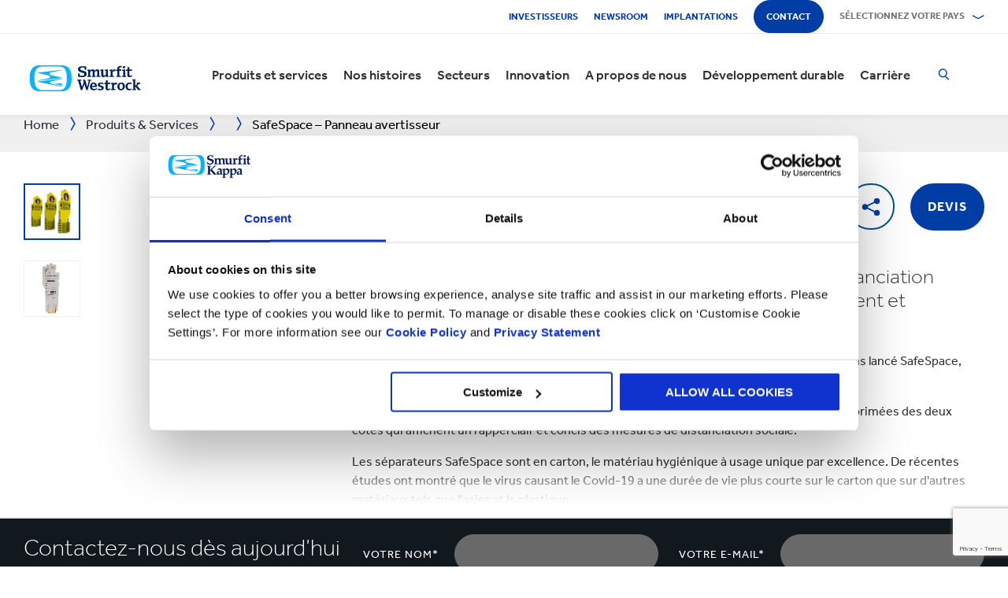

--- FILE ---
content_type: text/html; charset=utf-8
request_url: https://www.smurfitkappa.com/ma/products-and-services/social-distancing/safespace---covid-19-communication-standee
body_size: 33506
content:
<!DOCTYPE html>
<html class="no-js" lang="fr-MA">
<head>
    <meta charset="utf-8" />
    <meta name="viewport" content="width=device-width, initial-scale=1" />
    <link rel="preload" href="/Areas/DigitalMarketingPlatform/Assets/fonts/e_w_rg.woff2" as="font" type="font/woff2" crossorigin="anonymous" />
    <link rel="preload" href="/Areas/DigitalMarketingPlatform/Assets/fonts/e_w_lt.woff2" as="font" type="font/woff2" crossorigin="anonymous" />
    <link rel="preload" href="/Areas/DigitalMarketingPlatform/Assets/fonts/e_w_md.woff2" as="font" type="font/woff2" crossorigin="anonymous" />
    <link rel="preload" href="/Areas/DigitalMarketingPlatform/Assets/fonts/e_w_bd.woff2" as="font" type="font/woff2" crossorigin="anonymous" />
    <link rel="stylesheet" href="/Areas/DigitalMarketingPlatform/Assets/css/main.min.202511101259.css" />
<link href="/favicon.ico" rel="icon" type="image/x-icon"><link rel="preconnect" href="https://consentcdn.cookiebot.com"/>
<link rel="preconnect" href="https://consent.cookiebot.com"/>
<link rel="preconnect" href="https://www.youtube.com"/>
<link rel="preconnect" href="https://www.googletagmanager.com"/>
<link rel="dns-prefetch" href="http://ocsp.digicert.com"/>
<link rel="dns-prefetch" href="https://dc.services.visualstudio.com"/>
<link rel="dns-prefetch" href="https://az416426.vo.msecnd.net"/>
<script id="Cookiebot" src="https://consent.cookiebot.com/uc.js" data-cbid="c06fe26e-f962-47a5-8fcc-7eace26c75cc" data-georegions="{'region':'BR','cbid':'79d699af-3a9d-4f78-b46b-b95be9f1e7f4'}" async="async" defer="defer"></script><script type="text/plain" data-cookieconsent="statistics">(function(w,d,s,l,i){w[l]=w[l]||[];w[l].push({'gtm.start':
new Date().getTime(),event:'gtm.js'});var f=d.getElementsByTagName(s)[0],
j=d.createElement(s),dl=l!='dataLayer'?'&l='+l:'';j.async=true;j.src=
'https://www.googletagmanager.com/gtm.js?id='+i+dl;f.parentNode.insertBefore(j,f);
})(window,document,'script','dataLayer','GTM-P7KBK5X');</script><script type="text/plain" data-cookieconsent="statistics" id="gtmGlobal20210325" async="async" defer="defer" src="https://www.googletagmanager.com/gtag/js?id=UA-21605389-2"></script>
<script type="text/plain" data-cookieconsent="statistics" id="gaGlobal20210325">window.dataLayer = window.dataLayer || [];  function gtag(){dataLayer.push(arguments);} gtag('js', new Date());  gtag('config', 'UA-21605389-2');</script><script>
//Display a message for iframes that are blocked by cookiebot because the visitor did not allow the needed consent type.

document.addEventListener("DOMContentLoaded", () => {
	var iframes = document.getElementsByTagName('iframe')

	for(var i=0; i<iframes.length; i++) {
		var iframe = iframes[i];
		var iframeWithRequiredConsent = iframe.getAttribute('data-cookieconsent');
		
		if(iframeWithRequiredConsent != null)
		{
			var consentTypes = iframeWithRequiredConsent.split(',');

			for(var o=0; o<consentTypes.length; o++) {
			var consentType = consentTypes[o]
				var cookieOptOutClass = "cookieconsent-optout-" + consentType
				var CookieOptOutElement = '<strong class="o-rich-text '+cookieOptOutClass+'">Please <a href="javascript:Cookiebot.renew()">accept the ' + consentType + ' cookies</a> to view this content.<br/></h3>'
				iframe.insertAdjacentHTML('beforebegin',CookieOptOutElement);
			};
		}
	}
})
</script><script type="text/plain" data-cookieconsent="statistics" id="SIP_SEO_20210910_SJHS">
(function() {
var sz = document.createElement('script'); sz.type = 'text/javascript'; sz.async = true;
sz.src = '//siteimproveanalytics.com/js/siteanalyze_65218.js';
var s = document.getElementsByTagName('script')[0]; s.parentNode.insertBefore(sz, s);
})();
</script><script
type="text/plain" data-cookieconsent="marketing"
id="js_2024_04_17_ZemantaPixelSMURFITKAPPAPixel_LI">_linkedin_partner_id
 = "5857778"; window._linkedin_data_partner_ids = window._linkedin_data_partner_ids || []; window._linkedin_data_partner_ids.push(_linkedin_partner_id);
</script><script
type="text/javascript">
 (function(l) {
if (!l){window.lintrk
 = function(a,b){window.lintrk.q.push([a,b])};
window.lintrk.q=[]}
var
s =
document.getElementsByTagName("script")[0];
var
b =
document.createElement("script");
b.type =
"text/javascript";b.async
 = true;
b.src =
"https://snap.licdn.com/li.lms-analytics/insight.min.js";
s.parentNode.insertBefore(b,
s);})(window.lintrk);
</script>
 

<script
type="text/plain" data-cookieconsent="marketing"  id="js_2024_04_17_ZemantaPixelSMURFITKAPPAPixel">!function(_window,
 _document) {var
ZEM_TAG_ID='100121';
if (_window.zemApi)
 {var toArray =
function(object) {    return
Object.prototype.toString.call(object)
 === '[object Array]' ?
object : [object];};_window.zemApi.marketerId
 = toArray(_window.zemApi.marketerId).concat(toArray(ZEM_TAG_ID));return;}
         var
api =
_window.zemApi =
function() {api.dispatch
 ? api.dispatch.apply(api,
arguments) :
api.queue.push(arguments);};api.version
 = '1.0';api.loaded
 = true;api.marketerId
 = ZEM_TAG_ID;api.queue
 = [];var
tag =
_document.createElement('script');tag.async
 = true;tag.src
 = '//js-tag.zemanta.com/zcpt.js';tag.type
 = 'text/javascript';var
script =
_document.getElementsByTagName('script')[0];script.parentNode.insertBefore(tag,
script);    
}(window, document);     zemApi('track', 'PAGE_VIEW');</script>
 

<noscript
id="ns_2024_04_17_ZemantaPixelSMURFITKAPPAPixel_LI"><img
height="1"
width="1"
style="display:none;"
alt=""
src="https://px.ads.linkedin.com/collect/?pid=5857778&fmt=gif"
/></noscript>

<noscript
id="ns_2024_04_17_ZemantaPixelSMURFITKAPPAPixel"><img
src="//p1.zemanta.com/v2/p/ns/100121/PAGE_VIEW/"
referrerpolicy="no-referrer-when-downgrade"
height="1"
width="1"
border="0"
alt=""/></noscript><script id="JR_SJHS_22_05_12_GTM_Morocco" type="text/plain" data-cookieconsent="statistics">(function(w,d,s,l,i){w[l]=w[l]||[];w[l].push({'gtm.start':
new Date().getTime(),event:'gtm.js'});var f=d.getElementsByTagName(s)[0],
j=d.createElement(s),dl=l!='dataLayer'?'&l='+l:'';j.async=true;j.src=
'https://www.googletagmanager.com/gtm.js?id='+i+dl;f.parentNode.insertBefore(j,f);
})(window,document,'script','dataLayer','GTM-M72XKXF');</script><title>SafeSpace – Covid19 Panneau avertisseur| Smurfit Kappa</title><link rel="canonical" href="https://www.smurfitkappa.com/ma/products-and-services/social-distancing/safespace---covid-19-communication-standee" /><meta name="description" content="SafeSpace panneau avertisseur con&#231;u pour soutenir la distance sociale dans tous les endroits o&#249; les gens, travaillent, ach&#232;tent et d&#233;ambulent." /><meta name="keywords" content="carton, espace de travail, separateur, distanciation sociale, covid19" /><meta name="robots" content="INDEX, FOLLOW" /><meta property="og:description" content="SafeSpace panneau avertisseur con&#231;u pour soutenir la distanciation sociale dans tous les endroits o&#249; les gens, travaillent, ach&#232;tent et d&#233;ambulent." />        <meta property="og:image" content="/ma/-/m/images/products-images-740x-740/displays/safe-divider.jpg?rev=f94708faf7e14e7eb64ef23abf86bd72" /><meta property="og:image:width" content="740" /><meta property="og:image:height" content="740" />
<meta property="og:title" content="SafeSpace – Panneau avertisseur" /><script>var aiKey="48a3c011-c929-4f9d-be91-80ba36cdc982";</script>
    <meta name="pageId" content="{9528359A-9016-4C3F-BC34-257A939E1ACF}" />
    <script defer="defer" src="/sitecore%20modules/Web/ExperienceForms/scripts/forms.js"></script>
    
    <script defer="defer" src="/areas/digitalmarketingplatform/assets/js/applicationinsights.2.js"></script>
</head>
<body class="global">
<noscript><iframe src="https://www.googletagmanager.com/ns.html?id=GTM-P7KBK5X" height="0" width="0" style="display:none;visibility:hidden" id="JR_SHJH_18_03-22_NoScript" loading="lazy" title="" aria-hidden="true"></iframe></noscript><noscript><iframe src="https://www.googletagmanager.com/ns.html?id=GTM-M72XKXF" height="0" width="0" style="display:none;visibility:hidden" id="JR_SHJH_12_05-22_NoScript_Morocco" loading="lazy" title="" aria-hidden="true"></iframe></noscript>
    <script defer="defer" src="/Areas/DigitalMarketingPlatform/Assets/js/client.min.bundle.202511101259.js"></script>
<div class="site-wrapper"><header><div class="m-page-wrap"><a class="sr-only header-skip-link a-btn a-btn--xs" href="#main-content">Passer au contenu principal</a></div><div class="placeholder__container"><section class="m-section  o-header"><div class="placeholder__container"><div id="react_0HNIH000RA09K" class="placeholder"><div class="o-page-header" data-reactroot=""><div class="o-header-top"><div class="m-page-wrap"><div class="o-header-top__inner-wrap"><div class="o-secondary-navigation-container"><div class="placeholder__container"><ul class="m-secondary-navigation"><li class="m-secondary-navigation__item"><a href="https://www.smurfitkappa.com/investors" class="">Investisseurs</a></li><li class="m-secondary-navigation__item"><a href="/ma/newsroom" class="">Newsroom</a></li><li class="m-secondary-navigation__item"><a href="/ma/locations" class="">Implantations</a></li><li class="m-secondary-navigation__item"><a href="/ma/contact" class="a-btn--rounded">Contact</a></li></ul></div></div><div class="language-selector-container"><div class="placeholder__container"><div id="react_0HNIH000RA08H" class="react-rendering-container"><div class="m-country-selector" data-reactroot=""><button type="button" class="m-country-selector__icon" tabindex="0" aria-expanded="false"><svg width="15" height="20" viewBox="0 0 15 20" role="img"><title>Selectionner le pays</title><g stroke-width="1" fill-rule="evenodd"><path fill="none" d="M7.136 18.343C2.719 13.648.5 10.063.5 7.5a7 7 0 1 1 14 0c0 2.562-2.22 6.147-6.636 10.843l-.364.387-.364-.387zM7.5 9.5a2.5 2.5 0 1 0 0-5 2.5 2.5 0 0 0 0 5z"></path></g></svg></button><button type="button" class="m-country-selector__title " aria-expanded="false" tabindex="0"><span>Sélectionnez votre pays</span><svg width="24" height="9" viewBox="0 0 24 9" aria-hidden="true" focusable="false"><g stroke-width="1" fill="none" fill-rule="evenodd" transform="translate(-701, -2962)" stroke-linecap="square"><g transform="translate(165, 2929)" stroke-width="2"><g transform="translate(462, 9.0553)"><polyline transform="translate(85.778, 28) rotate(-90) translate(-85.778 -28)" points="83 18 88.556 27.986 83 38"></polyline></g></g></g></svg></button><div class="m-country-dropdown " hidden=""><div class="m-country-dropdown__current"><a href="/">Smurfit Kappa Group / English</a></div><div class="m-grid "><div class="m-grid__M12  m-grid__L8 "><div class="placeholder__container"><div class="placeholder"><div class="m-country-dropdown__column-list" data-renderedbyplaceholder="true"><div class="m-country-dropdown__list-title subheading3"><span id="20a2b11a-country-cat_EuropeEMEA">Europe (EMEA)</span><button type="button" class="o-mega-menu__open-close" aria-expanded="false" aria-labelledby="20a2b11a-country-cat_EuropeEMEA"><svg width="14" height="14" viewBox="0 0 14 14" role="img"><title>Développer les informations</title><g><path d="M-.007 7h14.014M7-.014V14"></path></g></svg></button></div><div class="m-country-dropdown__list " hidden=""><ul><li><a href="/at">Autriche</a></li><li><a href="/be/fr">Belgique</a></li><li><a href="/be/nl">Belgique NL</a></li><li><a href="/bg">Bulgarie</a></li><li><a href="/cz">République Tchèque</a></li><li><a href="/dk">Danemark</a></li><li><a href="/fr">France</a></li><li><a href="/de">Allemagne</a></li><li><a href="/gr">Grèce</a></li><li><a href="/ie">Irlande</a></li><li><a href="/it">Italie</a></li><li><a href="/lv">Lettonie</a></li></ul><ul><li><a href="/lt">Lituanie</a></li><li><a href="/ma">Maroc</a></li><li><a href="/nl">Pays-Bas</a></li><li><a href="/no">Norvège</a></li><li><a href="/pl">Pologne</a></li><li><a href="/pt">Portugal</a></li><li><a href="/rs">Serbie</a></li><li><a href="/sk">Slovaquie</a></li><li><a href="/es">Espagne</a></li><li><a href="/se">Suède</a></li><li><a href="/ch">Suisse</a></li><li><a href="/uk">Grande-Bretagne</a></li></ul></div></div></div></div></div><div class="m-grid__M12  m-grid__L4 "><div class="placeholder__container"><div class="placeholder"><div class="m-country-dropdown__column-list" data-renderedbyplaceholder="true"><div class="m-country-dropdown__list-title subheading3"><span id="20a2b11a-country-cat_Amriques">Amériques</span><button type="button" class="o-mega-menu__open-close" aria-expanded="false" aria-labelledby="20a2b11a-country-cat_Amriques"><svg width="14" height="14" viewBox="0 0 14 14" role="img"><title>Développer les informations</title><g><path d="M-.007 7h14.014M7-.014V14"></path></g></svg></button></div><div class="m-country-dropdown__list " hidden=""><ul><li><a href="/ar">Argentine</a></li><li><a href="/br">Brésil</a></li><li><a href="https://www.smurfitkappa.com/locations/canada/smurfit-kappa-bag-in-box">Canada</a></li><li><a href="/cl">Chili</a></li><li><a href="/co">Colombie</a></li><li><a href="/cr">Costa Rica</a></li></ul><ul><li><a href="/do">République Dominicaine</a></li><li><a href="/ec">Equateur</a></li><li><a href="/sv">Salvador</a></li><li><a href="/mx">Mexique</a></li><li><a href="/pe">Pérou</a></li><li><a href="/us">Etats-Unis</a></li></ul></div></div></div></div></div></div></div></div></div><script id="cs_js_react_0HNIH000RA08H" data-module="CountrySelector">function hydrateSmurfitdefaultCountrySelector(){ReactDOM.hydrate(React.createElement(Smurfit.default.CountrySelector,{"id":"20a2b11a-1ed9-4f68-b986-392a378ce07e","module":"Smurfit.default.CountrySelector","name":"Country Navigation","parameters":{"renderInline":1},"dictionary":[{"key":"expandicon","phrase":"Développer les informations"},{"key":"collapseicon","phrase":"Fermer les informations"},{"key":"selectcountryicon","phrase":"Selectionner le pays"}],"SerialiserName":"CountrySelectorCustomSerializer","datasource":{"id":"{5C4A2B8E-D9F1-4152-B628-AD3DFA8C7228}", "name":"Country Navigation", "url":"/ma/site-repository/navigation/header/country-navigation","features":{"navigationComponent":{"title":{"value":"Sélectionnez votre pays"},"items":[{"title":{"value":"Europe (EMEA)"},"link":{"url":"#"},"items":[{"title":{"value":"Autriche"},"link":{"url":"/at"}},{"title":{"value":"Belgique"},"link":{"url":"/be/fr"}},{"title":{"value":"Belgique NL"},"link":{"url":"/be/nl"}},{"title":{"value":"Bulgarie"},"link":{"url":"/bg"}},{"title":{"value":"République Tchèque"},"link":{"url":"/cz"}},{"title":{"value":"Danemark"},"link":{"url":"/dk"}},{"title":{"value":"France"},"link":{"url":"/fr"}},{"title":{"value":"Allemagne"},"link":{"url":"/de"}},{"title":{"value":"Grèce"},"link":{"url":"/gr"}},{"title":{"value":"Irlande"},"link":{"url":"/ie"}},{"title":{"value":"Italie"},"link":{"url":"/it"}},{"title":{"value":"Lettonie"},"link":{"url":"/lv"}},{"title":{"value":"Lituanie"},"link":{"url":"/lt"}},{"title":{"value":"Maroc"},"link":{"url":"/ma"}},{"title":{"value":"Pays-Bas"},"link":{"url":"/nl"}},{"title":{"value":"Norvège"},"link":{"url":"/no"}},{"title":{"value":"Pologne"},"link":{"url":"/pl"}},{"title":{"value":"Portugal"},"link":{"url":"/pt"}},{"title":{"value":"Serbie"},"link":{"url":"/rs"}},{"title":{"value":"Slovaquie"},"link":{"url":"/sk"}},{"title":{"value":"Espagne"},"link":{"url":"/es"}},{"title":{"value":"Suède"},"link":{"url":"/se"}},{"title":{"value":"Suisse"},"link":{"url":"/ch"}},{"title":{"value":"Grande-Bretagne"},"link":{"url":"/uk"}}]},{"title":{"value":"Amériques"},"link":{"url":"#"},"items":[{"title":{"value":"Argentine"},"link":{"url":"/ar"}},{"title":{"value":"Brésil"},"link":{"url":"/br"}},{"title":{"value":"Canada"},"link":{"url":"https://www.smurfitkappa.com/locations/canada/smurfit-kappa-bag-in-box"}},{"title":{"value":"Chili"},"link":{"url":"/cl"}},{"title":{"value":"Colombie"},"link":{"url":"/co"}},{"title":{"value":"Costa Rica"},"link":{"url":"/cr"}},{"title":{"value":"République Dominicaine"},"link":{"url":"/do"}},{"title":{"value":"Equateur"},"link":{"url":"/ec"}},{"title":{"value":"Salvador"},"link":{"url":"/sv"}},{"title":{"value":"Mexique"},"link":{"url":"/mx"}},{"title":{"value":"Pérou"},"link":{"url":"/pe"}},{"title":{"value":"Etats-Unis"},"link":{"url":"/us"}}]}]},"navigationItem":{"title":{"value":"Country Navigation"},"link":{"url":"#"}}}}}),document.getElementById("react_0HNIH000RA08H"));}window.addEventListener('DOMContentLoaded',hydrateSmurfitdefaultCountrySelector);</script>
</div></div></div></div></div><div class="o-header-bottom"><div class="m-page-wrap"><div class="o-header-bottom__inner-wrap"><div class="m-flex-columns__col o-header-bottom__col"><div class="placeholder__container"><a href="/ma"><img class="header-logo" alt="Smurfit Kappa" src="/-/m/Images/Shared Assets/SW_LOGO_2COL.svg"/></a></div></div><div class="m-flex-columns__col o-header-bottom__col"><div class="visible-on-L-XL"><div class="placeholder__container"><div id="react_0HNIH000RA097" class="react-rendering-container"><ul class="m-primary-navigation" data-reactroot=""><li><div class="m-primary-navigation__item  "><a href="/ma/products-and-services">Produits et services</a><button type="button" class="o-mega-menu__open-close" tabindex="0" aria-expanded="false"><svg width="14" height="14" viewBox="0 0 14 14" role="img"><title>Étendre  Produits et services</title><g><path d="M-.007 7h14.014M7-.014V14"></path></g></svg></button><div class="o-mega-menu" aria-hidden="true"><div class="m-page-wrap"><div class="o-mega-menu__column"><div class="m-mega-menu-column-title-block"><p class="h4 m-mega-menu-column-title-block__title">Des solutions de bout en bout, du papier à l&#x27;emballage en passant par le recyclage</p><a tabindex="-1" href="/ma/products-and-services" class="a-btn a-btn--outline a-btn--medium a-btn--nocta">Explorez tous nos produits et services</a></div></div><ul class="o-mega-menu__column"><li class="m-mega-menu-list-item"><a tabindex="-1" href="/ma/products-and-services/packaging" class="m-mega-menu-list-item__anchor">Emballage</a></li><li class="m-mega-menu-list-item"><a tabindex="-1" href="/ma/products-and-services/bag-in-box" class="m-mega-menu-list-item__anchor">Bag-in-Box</a></li><li class="m-mega-menu-list-item"><a tabindex="-1" href="/ma/products-and-services/displays" class="m-mega-menu-list-item__anchor">PLV</a></li><li class="m-mega-menu-list-item"><a tabindex="-1" href="/ma/products-and-services/packaging-machinery" class="m-mega-menu-list-item__anchor">Machines d'emballage</a></li><li class="m-mega-menu-list-item"><a tabindex="-1" href="/ma/products-and-services/containerboard" class="m-mega-menu-list-item__anchor">Carton</a></li><li class="m-mega-menu-list-item"><a tabindex="-1" href="/ma/products-and-services/paper-and-board" class="m-mega-menu-list-item__anchor">Papier & Carton</a></li><li class="m-mega-menu-list-item"><a tabindex="-1" href="/ma/products-and-services/recycling" class="m-mega-menu-list-item__anchor">Recyclage</a></li></ul><div class="o-mega-menu__column"><div class="m-teaser-five"><a tabindex="-1" href="/ma/products-and-services/ecommerce-packaging"><p class="h5 m-teaser-five__title">Emballage eCommerce</p><img class="m-teaser-five__img" src="/ma/-/m/images/navigation-image-500-x-430/ecommerce-packaging.jpg?rev=2fa91e5bbe9b4bf3a124085b672bbf72&amp;t=a-s&amp;arw=3&amp;arh=2&amp;arm=focuspoint&amp;w=320&amp;hash=E75357F40375A0F501F390646CF48C7E" alt="Superpostion d&#x27;emballages ecommerce pour illustrer le gain d&#x27;occupation des camions grâce à l&#x27;optimisation des volumes." loading="lazy"/><p class="m-teaser-five__text">Un emballage adapté au eCommerce pour améliorer la supply chain, la durabilité et la rentabilité pour toutes les entreprises en ligne.</p></a></div></div><div class="o-mega-menu__column"><div class="m-teaser-five"><a tabindex="-1" href="/ma/products-and-services/retail-packaging"><p class="h5 m-teaser-five__title">Emballage retail</p><img class="m-teaser-five__img" src="/ma/-/m/images/navigation-image-500-x-430/retail_packaging.jpg?rev=b3ef20d4caa8440f94adb72ee8c79dc4&amp;t=a-s&amp;arw=3&amp;arh=2&amp;arm=focuspoint&amp;w=320&amp;hash=9E9939A6C69656B6DE1E9287873E3926" alt="EMBALLAGE PRÊT-À-VENDRE" loading="lazy"/><p class="m-teaser-five__text">L&#x27;emballage pour la vente au détail pour attirer l&#x27;attention des consommateurs en magasin et aider à augmenter les ventes</p></a></div></div><div class="o-mega-menu__column"><div class="m-teaser-five"><a tabindex="-1" href="/ma/products-and-services/industrial-packaging"><p class="h5 m-teaser-five__title">Emballage industriel</p><img class="m-teaser-five__img" src="/ma/-/m/images/navigation-image-500-x-430/industrial-packaging.jpg?rev=676f4934d6fa488cad675c607e1c215e&amp;t=a-s&amp;arw=3&amp;arh=2&amp;arm=focuspoint&amp;w=320&amp;hash=76D42A89E68A73C9B860B75F93FCB49A" alt="Au milieu d&#x27;une usine, un carton ondulé de grande taille ouvert se trouve sur un transpalette. " loading="lazy"/><p class="m-teaser-five__text">Nos solutions d&#x27;emballage industriel sont conçues pour protéger vos produits tout au long de votre chaîne d&#x27;approvisionnement</p></a></div></div></div></div></div></li><li><div class="m-primary-navigation__item  "><a href="/ma/stories">Nos histoires</a><button type="button" class="o-mega-menu__open-close" tabindex="0" aria-expanded="false"><svg width="14" height="14" viewBox="0 0 14 14" role="img"><title>Étendre  Nos histoires</title><g><path d="M-.007 7h14.014M7-.014V14"></path></g></svg></button><div class="o-mega-menu" aria-hidden="true"><div class="m-page-wrap"><div class="o-mega-menu__column"><div class="m-mega-menu-column-title-block"><p class="h4 m-mega-menu-column-title-block__title">Découvrez comment nous nous efforçons de créer un monde meilleur pour nous tous</p><a tabindex="-1" href="/ma/stories" class="a-btn a-btn--outline a-btn--medium a-btn--nocta">Nos histoires</a></div></div><ul class="o-mega-menu__column"><li class="m-mega-menu-list-item"><a tabindex="-1" href="/ma/stories/people" class="m-mega-menu-list-item__anchor">Histoires de nos collaborateurs</a></li><li class="m-mega-menu-list-item"><a tabindex="-1" href="/ma/stories/planet" target="|Custom" class="m-mega-menu-list-item__anchor">Histoires pour la planète</a></li><li class="m-mega-menu-list-item"><a tabindex="-1" href="/ma/stories/community" class="m-mega-menu-list-item__anchor">Histoires de nos communautés</a></li><li class="m-mega-menu-list-item"><a tabindex="-1" href="/ma/stories/customer" target="|Custom" class="m-mega-menu-list-item__anchor">Histoires de nos clients</a></li><li class="m-mega-menu-list-item"><a tabindex="-1" href="/ma/stories" class="m-mega-menu-list-item__anchor">Toutes les histoires</a></li></ul><div class="o-mega-menu__column"><div class="m-teaser-five"><a tabindex="-1" href="/ma/stories/people"><p class="h5 m-teaser-five__title">Histoires de nos collabirateurs</p><img class="m-teaser-five__img" src="/ma/-/m/images/spotlight-teaser-image-1250-x-914/stories-people.jpg?rev=-1&amp;t=a-s&amp;arw=3&amp;arh=2&amp;arm=focuspoint&amp;w=320&amp;hash=8A24B41AAE6CABB11383A49CA2DB2539" alt="" loading="lazy"/><p class="m-teaser-five__text">Chaque jour, nos collaborateurs donnent vie à nos valeurs fondamentales de sécurité, de loyauté, d&#x27;intégrité et de respect.</p></a></div></div><div class="o-mega-menu__column"><div class="m-teaser-five"><a tabindex="-1" href="/ma/stories/planet" target="|Custom"><p class="h5 m-teaser-five__title">Histoires pour la planète</p><img class="m-teaser-five__img" src="/ma/-/m/images/spotlight-teaser-image-1250-x-914/stories-planet.jpg?rev=-1&amp;t=a-s&amp;arw=3&amp;arh=2&amp;arm=focuspoint&amp;w=320&amp;hash=3446852190C3CE44F457A4AB9C94DCC1" alt="" loading="lazy"/><p class="m-teaser-five__text">Découvrez quelques-unes des façons dont nous soutenons une planète plus verte et plus bleue.</p></a></div></div><div class="o-mega-menu__column"><div class="m-teaser-five"><a tabindex="-1" href="/ma/stories/community"><p class="h5 m-teaser-five__title">Histoires de nos communautés</p><img class="m-teaser-five__img" src="/ma/-/m/images/spotlight-teaser-image-1250-x-914/stories-community.jpg?rev=-1&amp;t=a-s&amp;arw=3&amp;arh=2&amp;arm=focuspoint&amp;w=320&amp;hash=D5CA5BBFCEA2ADA595B076693AA0EFD8" alt="" loading="lazy"/><p class="m-teaser-five__text">Découvrez un aperçu de la façon dont nous construisons un avenir durable dans nos communautés.</p></a></div></div></div></div></div></li><li><div class="m-primary-navigation__item  "><a href="/ma/sectors">Secteurs</a><button type="button" class="o-mega-menu__open-close" tabindex="0" aria-expanded="false"><svg width="14" height="14" viewBox="0 0 14 14" role="img"><title>Étendre  Secteurs</title><g><path d="M-.007 7h14.014M7-.014V14"></path></g></svg></button><div class="o-mega-menu" aria-hidden="true"><div class="m-page-wrap"><div class="o-mega-menu__column"><div class="m-mega-menu-column-title-block"><p class="h4 m-mega-menu-column-title-block__title">Notre expertise par secteur, garantie de succès pour votre business</p><a tabindex="-1" href="/ma/sectors" class="a-btn a-btn--outline a-btn--medium a-btn--nocta">Explorez nos secteurs d'activité</a></div></div><ul class="o-mega-menu__column"><li class="m-mega-menu-list-item"><a tabindex="-1" href="/ma/products-and-services/ecommerce-packaging" class="m-mega-menu-list-item__anchor">eCommerce</a></li><li class="m-mega-menu-list-item"><a tabindex="-1" href="#" class="m-mega-menu-list-item__anchor">Boulangerie</a></li><li class="m-mega-menu-list-item"><a tabindex="-1" href="/ma/sectors/beverages" class="m-mega-menu-list-item__anchor">Boissons</a></li><li class="m-mega-menu-list-item"><a tabindex="-1" href="/ma/sectors/chemicals" class="m-mega-menu-list-item__anchor">Chimie</a></li><li class="m-mega-menu-list-item"><a tabindex="-1" href="/ma/sectors/confectionery" class="m-mega-menu-list-item__anchor">Confiserie</a></li><li class="m-mega-menu-list-item"><a tabindex="-1" href="/ma/sectors/crisps-chips-and-snacks" class="m-mega-menu-list-item__anchor">Chips & Snacks</a></li><li class="m-mega-menu-list-item"><a tabindex="-1" href="/ma/sectors/dairy-products" class="m-mega-menu-list-item__anchor">Produits laitiers</a></li><li class="m-mega-menu-list-item"><a tabindex="-1" href="/ma/sectors/electronics" class="m-mega-menu-list-item__anchor">Electronique</a></li></ul><ul class="o-mega-menu__column"><li class="m-mega-menu-list-item"><a tabindex="-1" href="/ma/sectors/fashion-clothing" class="m-mega-menu-list-item__anchor">Vêtements/Mode</a></li><li class="m-mega-menu-list-item"><a tabindex="-1" href="/ma/sectors/flowers" class="m-mega-menu-list-item__anchor">Fleurs</a></li><li class="m-mega-menu-list-item"><a tabindex="-1" href="/ma/sectors/food-cupboard" class="m-mega-menu-list-item__anchor">Epicerie</a></li><li class="m-mega-menu-list-item"><a tabindex="-1" href="/ma/sectors/fresh-produce" class="m-mega-menu-list-item__anchor">Produits Frais</a></li><li class="m-mega-menu-list-item"><a tabindex="-1" href="/ma/sectors/frozen-food" class="m-mega-menu-list-item__anchor">Surgelés</a></li><li class="m-mega-menu-list-item"><a tabindex="-1" href="/ma/sectors/furniture" class="m-mega-menu-list-item__anchor">Meubles</a></li><li class="m-mega-menu-list-item"><a tabindex="-1" href="/ma/sectors/health-and-beauty" class="m-mega-menu-list-item__anchor">Santé & Beauté</a></li><li class="m-mega-menu-list-item"><a tabindex="-1" href="/ma/sectors/household-cleaning" class="m-mega-menu-list-item__anchor">Entretien de la maison</a></li></ul><ul class="o-mega-menu__column"><li class="m-mega-menu-list-item"><a tabindex="-1" href="/ma/sectors/industrial-products" class="m-mega-menu-list-item__anchor">Produits Industriels</a></li><li class="m-mega-menu-list-item"><a tabindex="-1" href="/ma/sectors/meat-fish-and-poultry" class="m-mega-menu-list-item__anchor">Viande, poisson et volaille</a></li><li class="m-mega-menu-list-item"><a tabindex="-1" href="/ma/sectors/paper-and-packaging-products" class="m-mega-menu-list-item__anchor">Papier & Emballage</a></li><li class="m-mega-menu-list-item"><a tabindex="-1" href="/ma/sectors/pet-food" class="m-mega-menu-list-item__anchor">Aliments pour animaux</a></li><li class="m-mega-menu-list-item"><a tabindex="-1" href="/ma/sectors/pharmaceuticals" class="m-mega-menu-list-item__anchor">Pharmacie</a></li><li class="m-mega-menu-list-item"><a tabindex="-1" href="/ma/sectors/rubber-and-plastics-products" class="m-mega-menu-list-item__anchor">Produits en caoutchouc & plastique</a></li><li class="m-mega-menu-list-item"><a tabindex="-1" href="/ma/sectors/automotive" class="m-mega-menu-list-item__anchor">Automobile</a></li></ul></div></div></div></li><li><div class="m-primary-navigation__item  "><a href="/ma/innovation">Innovation</a><button type="button" class="o-mega-menu__open-close" tabindex="0" aria-expanded="false"><svg width="14" height="14" viewBox="0 0 14 14" role="img"><title>Étendre  Innovation</title><g><path d="M-.007 7h14.014M7-.014V14"></path></g></svg></button><div class="o-mega-menu" aria-hidden="true"><div class="m-page-wrap"><div class="o-mega-menu__column"><div class="m-mega-menu-column-title-block"><p class="h4 m-mega-menu-column-title-block__title">Notre process d&#x27;innovation démarre par une approche scientifique</p><a tabindex="-1" href="/ma/innovation" class="a-btn a-btn--outline a-btn--medium a-btn--nocta">Voir la section innovation</a></div></div><ul class="o-mega-menu__column"><li class="m-mega-menu-list-item"><a tabindex="-1" href="/ma/innovation/our-approach" class="m-mega-menu-list-item__anchor">Notre approche de l'innovation</a></li><li class="m-mega-menu-list-item"><a tabindex="-1" href="/ma/innovation/r-and-d-areas" class="m-mega-menu-list-item__anchor">Domaines de R&D </a></li><li class="m-mega-menu-list-item"><a tabindex="-1" href="/ma/innovation/r-and-d-centres" class="m-mega-menu-list-item__anchor"> Centres de R&D</a></li><li class="m-mega-menu-list-item"><a tabindex="-1" href="/ma/innovation/experience-centres" class="m-mega-menu-list-item__anchor">Experience Centres</a></li><li class="m-mega-menu-list-item"><a tabindex="-1" href="/ma/innovation/tools" class="m-mega-menu-list-item__anchor">Outils</a></li><li class="m-mega-menu-list-item"><a tabindex="-1" href="/ma/innovation/success-stories" class="m-mega-menu-list-item__anchor">Success Stories</a></li></ul><div class="o-mega-menu__column"><div class="m-teaser-five"><a tabindex="-1" href="/ma/innovation/experience-centres"><p class="h5 m-teaser-five__title">Experience Centres</p><img class="m-teaser-five__img" src="/ma/-/m/images/navigation-image-500-x-430/experience-centres.jpg?rev=e444a3427beb46f0a18ab81b2065fdc5&amp;t=a-s&amp;arw=3&amp;arh=2&amp;arm=focuspoint&amp;w=320&amp;hash=1389FA84A414D6D03C8AA56EA07A69A7" alt="Un homme fait une présentation d&#x27;emballage à une dame à l&#x27;aide d&#x27;un écran à l&#x27;Experience Centre" loading="lazy"/><p class="m-teaser-five__text">Découvrez concrètement l&#x27;impact des emballages à chaque étape de la supply chain, jusqu&#x27;au client et au consommateur</p></a></div></div><div class="o-mega-menu__column"><div class="m-teaser-five"><a tabindex="-1" href="/ma/innovation/design2market-factory"><p class="h5 m-teaser-five__title">DESIGN2MARKET FACTORY</p><img class="m-teaser-five__img" src="/ma/-/m/images/navigation-image-500-x-430/design2market-factory.jpg?rev=48ef49ddfa0d48f887c26e1eb6e16807&amp;t=a-s&amp;arw=3&amp;arh=2&amp;arm=focuspoint&amp;w=320&amp;hash=221485AD912565972B3EA9250F0A9284" alt="Une animation 3D en carton ondulé représentant une voiture de F1 dans son écurie." loading="lazy"/><p class="m-teaser-five__text">Le moyen le plus rapide de développer votre nouvel emballage avec peu de risque.</p></a></div></div><div class="o-mega-menu__column"><div class="m-teaser-five"><a tabindex="-1" href="/ma/innovation/tools"><p class="h5 m-teaser-five__title">Outils d&#x27;innovation</p><img class="m-teaser-five__img" src="/ma/-/m/images/navigation-image-500-x-430/store-visualizer.jpg?rev=28ab5a6ab95242f8bcd4eeb1c175abda&amp;t=a-s&amp;arw=3&amp;arh=2&amp;arm=focuspoint&amp;w=320&amp;hash=7E38F21EF638530E24E1259F887D512B" alt="Trois personnes avec des lunettes 3D regardent une visualisation de rayon en magasin " loading="lazy"/><p class="m-teaser-five__text">Explorez notre gamme d&#x27;outils uniques permettant à tous nos sites d&#x27;utiliser, de collecter et de faire évoluer les idées et les connaissances rapidement à travers le monde</p></a></div></div></div></div></div></li><li><div class="m-primary-navigation__item  "><a href="/ma/about">A propos de nous</a><button type="button" class="o-mega-menu__open-close" tabindex="0" aria-expanded="false"><svg width="14" height="14" viewBox="0 0 14 14" role="img"><title>Étendre  A propos de nous</title><g><path d="M-.007 7h14.014M7-.014V14"></path></g></svg></button><div class="o-mega-menu" aria-hidden="true"><div class="m-page-wrap"><div class="o-mega-menu__column"><div class="m-mega-menu-column-title-block"><p class="h4 m-mega-menu-column-title-block__title">Leader mondial de l&#x27;emballage à base de papier, nous employons environ 45 000 personnes à travers &gt;30 pays </p><a tabindex="-1" href="/ma/about" class="a-btn a-btn--outline a-btn--medium a-btn--nocta">Voir la section 'À propos de nous'</a></div></div><ul class="o-mega-menu__column"><li class="m-mega-menu-list-item"><a tabindex="-1" href="/ma/about/at-a-glance" class="m-mega-menu-list-item__anchor">Coup d'oeil</a></li><li class="m-mega-menu-list-item"><a tabindex="-1" href="/ma/about/what-we-do" class="m-mega-menu-list-item__anchor">Nos expertises</a></li><li class="m-mega-menu-list-item"><a tabindex="-1" href="/ma/locations" class="m-mega-menu-list-item__anchor">Implantations</a></li><li class="m-mega-menu-list-item"><a tabindex="-1" href="/ma/about/our-history" class="m-mega-menu-list-item__anchor">Notre histoire</a></li><li class="m-mega-menu-list-item"><a tabindex="-1" href="https://www.smurfitwestrock.com" target="_blank" class="m-mega-menu-list-item__anchor">Smurfit Westrock</a></li></ul><div class="o-mega-menu__column"><div class="m-teaser-five"><a tabindex="-1" href="/ma/about"><p class="h5 m-teaser-five__title">A propos de nous</p><img class="m-teaser-five__img" src="/ma/-/m/images/navigation-image-500-x-430/about-us-navigation-tab.jpg?rev=867ac9fec4634b02901f758319d07b0c&amp;t=a-s&amp;arw=3&amp;arh=2&amp;arm=focuspoint&amp;w=320&amp;hash=A5683155CE8DBBBC2C9D3127E5D8C817" alt="About Us" loading="lazy"/><p class="m-teaser-five__text">Smurfit Kappa et WestRock ont finalisé leur fusion pour former Smurfit Westrock</p></a></div></div><div class="o-mega-menu__column"><div class="m-teaser-five"><a tabindex="-1" href="https://www.smurfitwestrock.com/locations" target="_blank"><p class="h5 m-teaser-five__title">Implantations</p><img class="m-teaser-five__img" src="/ma/-/m/images/navigation-image-500-x-430/open_the_future.jpg?rev=917a62bc321a45ceb723ee51543016d1&amp;t=a-s&amp;arw=3&amp;arh=2&amp;arm=focuspoint&amp;w=320&amp;hash=D4DF32C5BAD30D80469E29D92854C280" alt="Open_the_Future" loading="lazy"/><p class="m-teaser-five__text">Explorez les 560+ sites de Smurfit Westrock</p></a></div></div></div></div></div></li><li><div class="m-primary-navigation__item  "><a href="/ma/sustainability">Développement durable</a><button type="button" class="o-mega-menu__open-close" tabindex="0" aria-expanded="false"><svg width="14" height="14" viewBox="0 0 14 14" role="img"><title>Étendre  Développement durable</title><g><path d="M-.007 7h14.014M7-.014V14"></path></g></svg></button><div class="o-mega-menu" aria-hidden="true"><div class="m-page-wrap"><div class="o-mega-menu__column"><div class="m-mega-menu-column-title-block"><p class="h4 m-mega-menu-column-title-block__title">Des emballages durables grâce à nos équipes et nos processus</p><a tabindex="-1" href="/ma/sustainability" class="a-btn a-btn--outline a-btn--medium a-btn--nocta">Découvrir </a></div></div><ul class="o-mega-menu__column"><li class="m-mega-menu-list-item"><a tabindex="-1" href="/ma/sustainability/reporting" class="m-mega-menu-list-item__anchor">Rapports sur le développement durable</a></li><li class="m-mega-menu-list-item"><a tabindex="-1" href="/ma/sustainability/approach" class="m-mega-menu-list-item__anchor">Notre approche</a></li><li class="m-mega-menu-list-item"><a tabindex="-1" href="/ma/sustainability/planet" class="m-mega-menu-list-item__anchor">Planète</a></li><li class="m-mega-menu-list-item"><a tabindex="-1" href="/ma/sustainability/people" class="m-mega-menu-list-item__anchor">Personnes</a></li><li class="m-mega-menu-list-item"><a tabindex="-1" href="/ma/sustainability/impactful-business" class="m-mega-menu-list-item__anchor">Entreprise impactante</a></li><li class="m-mega-menu-list-item"><a tabindex="-1" href="/ma/sustainability/better-planet-packaging" class="m-mega-menu-list-item__anchor">Better Planet Packaging</a></li><li class="m-mega-menu-list-item"><a tabindex="-1" href="/ma/sustainability/download-centre" class="m-mega-menu-list-item__anchor">Certificats FSC®</a></li></ul><div class="o-mega-menu__column"><div class="m-teaser-five"><a tabindex="-1" href="/ma/-/m/files/publications---global/sr-2024-downloads/smurfit_westrock_sustainability_report_2024.pdf?rev=-1" target="_blank"><p class="h5 m-teaser-five__title">Rapport développement durable</p><img class="m-teaser-five__img" src="/ma/-/m/images/smurfit-westrock/navigation-image-500-x-430/sustainability-report-2024-navigtion-500x430.png?rev=-1&amp;t=a-s&amp;arw=3&amp;arh=2&amp;arm=focuspoint&amp;w=320&amp;hash=361577A9B3CBDAA37D3E13070038FD01" alt="" loading="lazy"/><p class="m-teaser-five__text">Lisez notre rapport sur le développement durable et constatez comment nous sommes en passe d&#x27;atteindre nos objectifs ambitieux en la matière</p></a></div></div><div class="o-mega-menu__column"><div class="m-teaser-five"><a tabindex="-1" href="/ma/sustainability/survey"><p class="h5 m-teaser-five__title">Rapport de recherche gratuit</p><img class="m-teaser-five__img" src="/ma/-/m/images/image-text-teaser-680-x-450/ft-research-report-image-teaser.jpg?rev=-1&amp;t=a-s&amp;arw=3&amp;arh=2&amp;arm=focuspoint&amp;w=320&amp;hash=8045323121CFB604258483FD06E61EB1" alt="" loading="lazy"/><p class="m-teaser-five__text">Comment la transparence apporte-t-elle une valeur ajoutée à la durabilité des entreprises ?</p></a></div></div><div class="o-mega-menu__column"><div class="m-teaser-five"><a tabindex="-1" href="/ma/sustainability/download-centre"><p class="h5 m-teaser-five__title">Centre de téléchargement</p><img class="m-teaser-five__img" src="/ma/-/m/images/new-sustainability/download-centre-spotlight.jpg?rev=78f4c2ee86884bbaac6baf2714f790cb&amp;t=a-s&amp;arw=3&amp;arh=2&amp;arm=focuspoint&amp;w=320&amp;hash=6B99577D1ED376E874948C41D5A67003" alt="centre de téléchargement" loading="lazy"/><p class="m-teaser-five__text">Retrouvez nos rapports, documents et certificats dans notre centre de téléchargement.</p></a></div></div></div></div></div></li><li><div class="m-primary-navigation__item  "><a href="/ma/people">Carrière</a><button type="button" class="o-mega-menu__open-close" tabindex="0" aria-expanded="false"><svg width="14" height="14" viewBox="0 0 14 14" role="img"><title>Étendre  Carrière</title><g><path d="M-.007 7h14.014M7-.014V14"></path></g></svg></button><div class="o-mega-menu" aria-hidden="true"><div class="m-page-wrap"><div class="o-mega-menu__column"><div class="m-mega-menu-column-title-block"><p class="h4 m-mega-menu-column-title-block__title">Chez nous, vous allez faire carton plein !</p><a tabindex="-1" href="/ma/people" class="a-btn a-btn--outline a-btn--medium a-btn--nocta">Intégrer l'entreprise</a></div></div><ul class="o-mega-menu__column"><li class="m-mega-menu-list-item"><a tabindex="-1" href="/ma/people/careers" class="m-mega-menu-list-item__anchor">Collaborateurs</a></li><li class="m-mega-menu-list-item"><a tabindex="-1" href="/ma/people/graduates" class="m-mega-menu-list-item__anchor">Jeunes diplômés</a></li><li class="m-mega-menu-list-item"><a tabindex="-1" href="/ma/people/talent-development" class="m-mega-menu-list-item__anchor">Développer les talents</a></li><li class="m-mega-menu-list-item"><a tabindex="-1" href="/ma/people/meet-our-people" class="m-mega-menu-list-item__anchor">Nos métiers</a></li><li class="m-mega-menu-list-item"><a tabindex="-1" href="/ma/people/employee-engagement" class="m-mega-menu-list-item__anchor">La voix des collaborateurs</a></li><li class="m-mega-menu-list-item"><a tabindex="-1" href="/ma/people/safety" class="m-mega-menu-list-item__anchor">Sécurité</a></li><li class="m-mega-menu-list-item"><a tabindex="-1" href="/ma/people/inclusion-diversity-and-equality" class="m-mega-menu-list-item__anchor">Inclusion et Diversité</a></li></ul><div class="o-mega-menu__column"><div class="m-teaser-five"><a tabindex="-1" href="/ma/people/graduates"><p class="h5 m-teaser-five__title">Jeunes diplômés</p><img class="m-teaser-five__img" src="/ma/-/m/images/navigation-image-500-x-430/man_at_nettingsdorf_paper_navigation.jpg?rev=-1&amp;t=a-s&amp;arw=3&amp;arh=2&amp;arm=focuspoint&amp;w=320&amp;hash=CB26657EBAD93464F4FDDD27659AC2C9" alt="" loading="lazy"/><p class="m-teaser-five__text">Vous cherchez à rejoindre une entreprise où vous pouvez découvrir votre véritable potentiel et évoluer dans votre carrière ?</p></a></div></div><div class="o-mega-menu__column"><div class="m-teaser-five"><a tabindex="-1" href="/ma/people/safety"><p class="h5 m-teaser-five__title">Sécurité</p><img class="m-teaser-five__img" src="/ma/-/m/images/navigation-image-500-x-430/safety_for_life.jpg?rev=3c6f7255314448898bf32df712755db3&amp;t=a-s&amp;arw=3&amp;arh=2&amp;arm=focuspoint&amp;w=320&amp;hash=3ACEEDA440153788C8ACA2A3959844A2" alt="Représentation visuelle de la complémentarité de la vie personnelle et professionnelle avec un homme et tenant un enfant dans ses bras " loading="lazy"/><p class="m-teaser-five__text">Pour faire de Smurfit Kappa un lieu de travail encore plus sûr, notre campagne « Sécurité pour la vie » met l&#x27;accent sur l&#x27;importance de travailler en toute sécurité</p></a></div></div><div class="o-mega-menu__column"><div class="m-teaser-five"><a tabindex="-1" href="/ma/people/inclusion-diversity-and-equality"><p class="h5 m-teaser-five__title">Inclusion &amp; Diversité</p><img class="m-teaser-five__img" src="/ma/-/m/images/navigation-image-500-x-430/inclusiondiversity.jpg?rev=42bf7f95ef58498aa9402d6573d94441&amp;t=a-s&amp;arw=3&amp;arh=2&amp;arm=focuspoint&amp;w=320&amp;hash=81D11D54BADEEBF0E01CB137F2535614" alt="Collage photos de plusieurs personnes de diffèrentes origines éthniques et diffèrents âges pour la campagne everyone" loading="lazy"/><p class="m-teaser-five__text">EveryOne» est notre programme mondial d&#x27;inclusion et de diversité destiné à accueillir et à célébrer notre main-d&#x27;œuvre mondiale multiculturelle</p></a></div></div></div></div></div></li></ul></div><script defer="defer" crossorigin="anonymous" id="js_react_0HNIH000RA097" src="/areas/digitalmarketingplatform/tempreactdata/primarynavigationt_0hnih000ra097.js"></script>
</div></div><div class="placeholder__container "><button type="button" class="
                                                o-help-button
                                                
                                                
                                            " tabindex="0" aria-expanded="false"><span class="o-help-button__icon"><svg width="29" height="31" viewBox="0 0 29 31" role="img"><title>Besoin d’aide?</title><g stroke-width="1" fill-rule="evenodd" transform="translate(-594, -778)"><g transform="translate(0 674)" stroke-width="3"><g transform="translate(58 46)"><g transform="translate(538 60)"><ellipse cx="9.9359" cy="10.096" rx="9.9359" ry="10.096" fill="none"></ellipse><path d="m16.4 18.323 8.2604 8.2604" stroke-linecap="square"></path></g></g></g></g></svg></span></button><div class="o-help-menu " hidden=""><div class="placeholder__container"><div id="react_0HNIH000RA09I" class="react-rendering-container"><div class="o-help-menu__column-1" data-reactroot=""><p class="o-help-menu__title subheading4">Comment pouvons-nous vous aider aujourd&#x27;hui ?</p><form class="o-help-menu__search-button a-btn a-btn--outline" action="/ma/globalsearch"><label class="sr-only" for="header-global-search">Je recherche</label><input type="text" class="o-help-menu__input" placeholder="Rechercher ici" name="searchquery" required="" id="header-global-search" role="searchbox"/><button type="submit" class="o-help-menu__search-icon"><svg width="29" height="31" viewBox="0 0 29 31" role="img"><title>[[searchicon:Smurfit.default.HelpMenuSearchColumn]]</title><g stroke-width="1" fill-rule="evenodd" transform="translate(-594, -778)"><g transform="translate(0 674)" stroke-width="3"><g transform="translate(58 46)"><g transform="translate(538 60)"><ellipse cx="9.9359" cy="10.096" rx="9.9359" ry="10.096" fill="none"></ellipse><path d="m16.4 18.323 8.2604 8.2604" stroke-linecap="square"></path></g></g></g></g></svg></button></form></div></div><script id="cs_js_react_0HNIH000RA09I" data-module="HelpMenuSearchColumn">function hydrateSmurfitdefaultHelpMenuSearchColumn(){ReactDOM.hydrate(React.createElement(Smurfit.default.HelpMenuSearchColumn,{"module":"Smurfit.default.HelpMenuSearchColumn","id":"67e63901-0c3a-4656-afa7-66be0888a8b4","name":"How can we help you search","datasource":{"id":"47700989-a502-4002-b6e8-445744c3ce01","name":"Global Search Box","url":"/ma/site-repository/search/global-search-box","features":{"searchFilterControl":{"searchControllerId":"","title":"Comment pouvons-nous vous aider aujourd'hui ?","filterName":"searchquery","label":"Je recherche","inputAction":{"alt":"","url":"/ma/globalsearch"},"placeholderText":"Rechercher ici","searchOperator":{"items":[]},"multiSelect":false,"displayCount":0,"showMoreText":"","terms":[],"booleanValue":false,"fromDate":"","excludeFromDate":false,"toDate":"","excludeToDate":false,"contextField":{"items":[]}}}},"parameters":{"renderInline":"1"},"dictionary":[{"key":"formaction","phrase":"/GlobalSearch"}]}),document.getElementById("react_0HNIH000RA09I"));}window.addEventListener('DOMContentLoaded',hydrateSmurfitdefaultHelpMenuSearchColumn);</script>
</div></div></div><div class="language-selector-wrap"><div class="placeholder__container"><div id="react_0HNIH000RA09J" class="react-rendering-container"><div class="m-country-selector" data-reactroot=""><button type="button" class="m-country-selector__icon" tabindex="0" aria-expanded="false"><svg width="15" height="20" viewBox="0 0 15 20" role="img"><title>Selectionner le pays</title><g stroke-width="1" fill-rule="evenodd"><path fill="none" d="M7.136 18.343C2.719 13.648.5 10.063.5 7.5a7 7 0 1 1 14 0c0 2.562-2.22 6.147-6.636 10.843l-.364.387-.364-.387zM7.5 9.5a2.5 2.5 0 1 0 0-5 2.5 2.5 0 0 0 0 5z"></path></g></svg></button><button type="button" class="m-country-selector__title " aria-expanded="false" tabindex="0"><span>Sélectionnez votre pays</span><svg width="24" height="9" viewBox="0 0 24 9" aria-hidden="true" focusable="false"><g stroke-width="1" fill="none" fill-rule="evenodd" transform="translate(-701, -2962)" stroke-linecap="square"><g transform="translate(165, 2929)" stroke-width="2"><g transform="translate(462, 9.0553)"><polyline transform="translate(85.778, 28) rotate(-90) translate(-85.778 -28)" points="83 18 88.556 27.986 83 38"></polyline></g></g></g></svg></button><div class="m-country-dropdown " hidden=""><div class="m-country-dropdown__current"><a href="/">Smurfit Kappa Group / English</a></div><div class="m-grid "><div class="m-grid__M12  m-grid__L8 "><div class="placeholder__container"><div class="placeholder"><div class="m-country-dropdown__column-list" data-renderedbyplaceholder="true"><div class="m-country-dropdown__list-title subheading3"><span id="ad6d13a1-country-cat_EuropeEMEA">Europe (EMEA)</span><button type="button" class="o-mega-menu__open-close" aria-expanded="false" aria-labelledby="ad6d13a1-country-cat_EuropeEMEA"><svg width="14" height="14" viewBox="0 0 14 14" role="img"><title>Développer les informations</title><g><path d="M-.007 7h14.014M7-.014V14"></path></g></svg></button></div><div class="m-country-dropdown__list " hidden=""><ul><li><a href="/at">Autriche</a></li><li><a href="/be/fr">Belgique</a></li><li><a href="/be/nl">Belgique NL</a></li><li><a href="/bg">Bulgarie</a></li><li><a href="/cz">République Tchèque</a></li><li><a href="/dk">Danemark</a></li><li><a href="/fr">France</a></li><li><a href="/de">Allemagne</a></li><li><a href="/gr">Grèce</a></li><li><a href="/ie">Irlande</a></li><li><a href="/it">Italie</a></li><li><a href="/lv">Lettonie</a></li></ul><ul><li><a href="/lt">Lituanie</a></li><li><a href="/ma">Maroc</a></li><li><a href="/nl">Pays-Bas</a></li><li><a href="/no">Norvège</a></li><li><a href="/pl">Pologne</a></li><li><a href="/pt">Portugal</a></li><li><a href="/rs">Serbie</a></li><li><a href="/sk">Slovaquie</a></li><li><a href="/es">Espagne</a></li><li><a href="/se">Suède</a></li><li><a href="/ch">Suisse</a></li><li><a href="/uk">Grande-Bretagne</a></li></ul></div></div></div></div></div><div class="m-grid__M12  m-grid__L4 "><div class="placeholder__container"><div class="placeholder"><div class="m-country-dropdown__column-list" data-renderedbyplaceholder="true"><div class="m-country-dropdown__list-title subheading3"><span id="ad6d13a1-country-cat_Amriques">Amériques</span><button type="button" class="o-mega-menu__open-close" aria-expanded="false" aria-labelledby="ad6d13a1-country-cat_Amriques"><svg width="14" height="14" viewBox="0 0 14 14" role="img"><title>Développer les informations</title><g><path d="M-.007 7h14.014M7-.014V14"></path></g></svg></button></div><div class="m-country-dropdown__list " hidden=""><ul><li><a href="/ar">Argentine</a></li><li><a href="/br">Brésil</a></li><li><a href="https://www.smurfitkappa.com/locations/canada/smurfit-kappa-bag-in-box">Canada</a></li><li><a href="/cl">Chili</a></li><li><a href="/co">Colombie</a></li><li><a href="/cr">Costa Rica</a></li></ul><ul><li><a href="/do">République Dominicaine</a></li><li><a href="/ec">Equateur</a></li><li><a href="/sv">Salvador</a></li><li><a href="/mx">Mexique</a></li><li><a href="/pe">Pérou</a></li><li><a href="/us">Etats-Unis</a></li></ul></div></div></div></div></div></div></div></div></div><script id="cs_js_react_0HNIH000RA09J" data-module="CountrySelector">function hydrateSmurfitdefaultCountrySelector(){ReactDOM.hydrate(React.createElement(Smurfit.default.CountrySelector,{"id":"ad6d13a1-6160-43d2-a14c-f1eb561bb41b","module":"Smurfit.default.CountrySelector","name":"Country Mobile Navigation","parameters":{"renderInline":1},"dictionary":[{"key":"expandicon","phrase":"Développer les informations"},{"key":"collapseicon","phrase":"Fermer les informations"},{"key":"selectcountryicon","phrase":"Selectionner le pays"}],"SerialiserName":"CountrySelectorCustomSerializer","datasource":{"id":"{5C4A2B8E-D9F1-4152-B628-AD3DFA8C7228}", "name":"Country Navigation", "url":"/ma/site-repository/navigation/header/country-navigation","features":{"navigationComponent":{"title":{"value":"Sélectionnez votre pays"},"items":[{"title":{"value":"Europe (EMEA)"},"link":{"url":"#"},"items":[{"title":{"value":"Autriche"},"link":{"url":"/at"}},{"title":{"value":"Belgique"},"link":{"url":"/be/fr"}},{"title":{"value":"Belgique NL"},"link":{"url":"/be/nl"}},{"title":{"value":"Bulgarie"},"link":{"url":"/bg"}},{"title":{"value":"République Tchèque"},"link":{"url":"/cz"}},{"title":{"value":"Danemark"},"link":{"url":"/dk"}},{"title":{"value":"France"},"link":{"url":"/fr"}},{"title":{"value":"Allemagne"},"link":{"url":"/de"}},{"title":{"value":"Grèce"},"link":{"url":"/gr"}},{"title":{"value":"Irlande"},"link":{"url":"/ie"}},{"title":{"value":"Italie"},"link":{"url":"/it"}},{"title":{"value":"Lettonie"},"link":{"url":"/lv"}},{"title":{"value":"Lituanie"},"link":{"url":"/lt"}},{"title":{"value":"Maroc"},"link":{"url":"/ma"}},{"title":{"value":"Pays-Bas"},"link":{"url":"/nl"}},{"title":{"value":"Norvège"},"link":{"url":"/no"}},{"title":{"value":"Pologne"},"link":{"url":"/pl"}},{"title":{"value":"Portugal"},"link":{"url":"/pt"}},{"title":{"value":"Serbie"},"link":{"url":"/rs"}},{"title":{"value":"Slovaquie"},"link":{"url":"/sk"}},{"title":{"value":"Espagne"},"link":{"url":"/es"}},{"title":{"value":"Suède"},"link":{"url":"/se"}},{"title":{"value":"Suisse"},"link":{"url":"/ch"}},{"title":{"value":"Grande-Bretagne"},"link":{"url":"/uk"}}]},{"title":{"value":"Amériques"},"link":{"url":"#"},"items":[{"title":{"value":"Argentine"},"link":{"url":"/ar"}},{"title":{"value":"Brésil"},"link":{"url":"/br"}},{"title":{"value":"Canada"},"link":{"url":"https://www.smurfitkappa.com/locations/canada/smurfit-kappa-bag-in-box"}},{"title":{"value":"Chili"},"link":{"url":"/cl"}},{"title":{"value":"Colombie"},"link":{"url":"/co"}},{"title":{"value":"Costa Rica"},"link":{"url":"/cr"}},{"title":{"value":"République Dominicaine"},"link":{"url":"/do"}},{"title":{"value":"Equateur"},"link":{"url":"/ec"}},{"title":{"value":"Salvador"},"link":{"url":"/sv"}},{"title":{"value":"Mexique"},"link":{"url":"/mx"}},{"title":{"value":"Pérou"},"link":{"url":"/pe"}},{"title":{"value":"Etats-Unis"},"link":{"url":"/us"}}]}]},"navigationItem":{"title":{"value":"Country Navigation"},"link":{"url":"#"}}}}}),document.getElementById("react_0HNIH000RA09J"));}window.addEventListener('DOMContentLoaded',hydrateSmurfitdefaultCountrySelector);</script>
</div></div></div></div></div></div><button type="button" class="hamburger-container " tabindex="0" aria-expanded="false"><img src="/Areas/DigitalMarketingPlatform/Assets/icons/hamburger.svg" loading="lazy" alt="Ouvrir le menu"/></button><div class="hamburger-dropdown " hidden=""><div class="hamburger-dropdown__primary-nav"><div class="placeholder__container"><div id="react_0HNIH000RA09A" class="react-rendering-container"><ul class="m-primary-navigation" data-reactroot=""><li><div class="m-primary-navigation__item  "><a href="/ma/products-and-services">Produits et services</a><button type="button" class="o-mega-menu__open-close" tabindex="0" aria-expanded="false"><svg width="14" height="14" viewBox="0 0 14 14" role="img"><title>Étendre  Produits et services</title><g><path d="M-.007 7h14.014M7-.014V14"></path></g></svg></button><div class="o-mega-menu" aria-hidden="true"><div class="m-page-wrap"><div class="o-mega-menu__column"><div class="m-mega-menu-column-title-block"><p class="h4 m-mega-menu-column-title-block__title">Des solutions de bout en bout, du papier à l&#x27;emballage en passant par le recyclage</p><a tabindex="-1" href="/ma/products-and-services" class="a-btn a-btn--outline a-btn--medium a-btn--nocta">Explorez tous nos produits et services</a></div></div><ul class="o-mega-menu__column"><li class="m-mega-menu-list-item"><a tabindex="-1" href="/ma/products-and-services/packaging" class="m-mega-menu-list-item__anchor">Emballage</a></li><li class="m-mega-menu-list-item"><a tabindex="-1" href="/ma/products-and-services/bag-in-box" class="m-mega-menu-list-item__anchor">Bag-in-Box</a></li><li class="m-mega-menu-list-item"><a tabindex="-1" href="/ma/products-and-services/displays" class="m-mega-menu-list-item__anchor">PLV</a></li><li class="m-mega-menu-list-item"><a tabindex="-1" href="/ma/products-and-services/packaging-machinery" class="m-mega-menu-list-item__anchor">Machines d'emballage</a></li><li class="m-mega-menu-list-item"><a tabindex="-1" href="/ma/products-and-services/containerboard" class="m-mega-menu-list-item__anchor">Carton</a></li><li class="m-mega-menu-list-item"><a tabindex="-1" href="/ma/products-and-services/paper-and-board" class="m-mega-menu-list-item__anchor">Papier & Carton</a></li><li class="m-mega-menu-list-item"><a tabindex="-1" href="/ma/products-and-services/recycling" class="m-mega-menu-list-item__anchor">Recyclage</a></li></ul><div class="o-mega-menu__column"><div class="m-teaser-five"><a tabindex="-1" href="/ma/products-and-services/ecommerce-packaging"><p class="h5 m-teaser-five__title">Emballage eCommerce</p><img class="m-teaser-five__img" src="/ma/-/m/images/navigation-image-500-x-430/ecommerce-packaging.jpg?rev=2fa91e5bbe9b4bf3a124085b672bbf72&amp;t=a-s&amp;arw=3&amp;arh=2&amp;arm=focuspoint&amp;w=320&amp;hash=E75357F40375A0F501F390646CF48C7E" alt="Superpostion d&#x27;emballages ecommerce pour illustrer le gain d&#x27;occupation des camions grâce à l&#x27;optimisation des volumes." loading="lazy"/><p class="m-teaser-five__text">Un emballage adapté au eCommerce pour améliorer la supply chain, la durabilité et la rentabilité pour toutes les entreprises en ligne.</p></a></div></div><div class="o-mega-menu__column"><div class="m-teaser-five"><a tabindex="-1" href="/ma/products-and-services/retail-packaging"><p class="h5 m-teaser-five__title">Emballage retail</p><img class="m-teaser-five__img" src="/ma/-/m/images/navigation-image-500-x-430/retail_packaging.jpg?rev=b3ef20d4caa8440f94adb72ee8c79dc4&amp;t=a-s&amp;arw=3&amp;arh=2&amp;arm=focuspoint&amp;w=320&amp;hash=9E9939A6C69656B6DE1E9287873E3926" alt="EMBALLAGE PRÊT-À-VENDRE" loading="lazy"/><p class="m-teaser-five__text">L&#x27;emballage pour la vente au détail pour attirer l&#x27;attention des consommateurs en magasin et aider à augmenter les ventes</p></a></div></div><div class="o-mega-menu__column"><div class="m-teaser-five"><a tabindex="-1" href="/ma/products-and-services/industrial-packaging"><p class="h5 m-teaser-five__title">Emballage industriel</p><img class="m-teaser-five__img" src="/ma/-/m/images/navigation-image-500-x-430/industrial-packaging.jpg?rev=676f4934d6fa488cad675c607e1c215e&amp;t=a-s&amp;arw=3&amp;arh=2&amp;arm=focuspoint&amp;w=320&amp;hash=76D42A89E68A73C9B860B75F93FCB49A" alt="Au milieu d&#x27;une usine, un carton ondulé de grande taille ouvert se trouve sur un transpalette. " loading="lazy"/><p class="m-teaser-five__text">Nos solutions d&#x27;emballage industriel sont conçues pour protéger vos produits tout au long de votre chaîne d&#x27;approvisionnement</p></a></div></div></div></div></div></li><li><div class="m-primary-navigation__item  "><a href="/ma/stories">Nos histoires</a><button type="button" class="o-mega-menu__open-close" tabindex="0" aria-expanded="false"><svg width="14" height="14" viewBox="0 0 14 14" role="img"><title>Étendre  Nos histoires</title><g><path d="M-.007 7h14.014M7-.014V14"></path></g></svg></button><div class="o-mega-menu" aria-hidden="true"><div class="m-page-wrap"><div class="o-mega-menu__column"><div class="m-mega-menu-column-title-block"><p class="h4 m-mega-menu-column-title-block__title">Découvrez comment nous nous efforçons de créer un monde meilleur pour nous tous</p><a tabindex="-1" href="/ma/stories" class="a-btn a-btn--outline a-btn--medium a-btn--nocta">Nos histoires</a></div></div><ul class="o-mega-menu__column"><li class="m-mega-menu-list-item"><a tabindex="-1" href="/ma/stories/people" class="m-mega-menu-list-item__anchor">Histoires de nos collaborateurs</a></li><li class="m-mega-menu-list-item"><a tabindex="-1" href="/ma/stories/planet" target="|Custom" class="m-mega-menu-list-item__anchor">Histoires pour la planète</a></li><li class="m-mega-menu-list-item"><a tabindex="-1" href="/ma/stories/community" class="m-mega-menu-list-item__anchor">Histoires de nos communautés</a></li><li class="m-mega-menu-list-item"><a tabindex="-1" href="/ma/stories/customer" target="|Custom" class="m-mega-menu-list-item__anchor">Histoires de nos clients</a></li><li class="m-mega-menu-list-item"><a tabindex="-1" href="/ma/stories" class="m-mega-menu-list-item__anchor">Toutes les histoires</a></li></ul><div class="o-mega-menu__column"><div class="m-teaser-five"><a tabindex="-1" href="/ma/stories/people"><p class="h5 m-teaser-five__title">Histoires de nos collabirateurs</p><img class="m-teaser-five__img" src="/ma/-/m/images/spotlight-teaser-image-1250-x-914/stories-people.jpg?rev=-1&amp;t=a-s&amp;arw=3&amp;arh=2&amp;arm=focuspoint&amp;w=320&amp;hash=8A24B41AAE6CABB11383A49CA2DB2539" alt="" loading="lazy"/><p class="m-teaser-five__text">Chaque jour, nos collaborateurs donnent vie à nos valeurs fondamentales de sécurité, de loyauté, d&#x27;intégrité et de respect.</p></a></div></div><div class="o-mega-menu__column"><div class="m-teaser-five"><a tabindex="-1" href="/ma/stories/planet" target="|Custom"><p class="h5 m-teaser-five__title">Histoires pour la planète</p><img class="m-teaser-five__img" src="/ma/-/m/images/spotlight-teaser-image-1250-x-914/stories-planet.jpg?rev=-1&amp;t=a-s&amp;arw=3&amp;arh=2&amp;arm=focuspoint&amp;w=320&amp;hash=3446852190C3CE44F457A4AB9C94DCC1" alt="" loading="lazy"/><p class="m-teaser-five__text">Découvrez quelques-unes des façons dont nous soutenons une planète plus verte et plus bleue.</p></a></div></div><div class="o-mega-menu__column"><div class="m-teaser-five"><a tabindex="-1" href="/ma/stories/community"><p class="h5 m-teaser-five__title">Histoires de nos communautés</p><img class="m-teaser-five__img" src="/ma/-/m/images/spotlight-teaser-image-1250-x-914/stories-community.jpg?rev=-1&amp;t=a-s&amp;arw=3&amp;arh=2&amp;arm=focuspoint&amp;w=320&amp;hash=D5CA5BBFCEA2ADA595B076693AA0EFD8" alt="" loading="lazy"/><p class="m-teaser-five__text">Découvrez un aperçu de la façon dont nous construisons un avenir durable dans nos communautés.</p></a></div></div></div></div></div></li><li><div class="m-primary-navigation__item  "><a href="/ma/sectors">Secteurs</a><button type="button" class="o-mega-menu__open-close" tabindex="0" aria-expanded="false"><svg width="14" height="14" viewBox="0 0 14 14" role="img"><title>Étendre  Secteurs</title><g><path d="M-.007 7h14.014M7-.014V14"></path></g></svg></button><div class="o-mega-menu" aria-hidden="true"><div class="m-page-wrap"><div class="o-mega-menu__column"><div class="m-mega-menu-column-title-block"><p class="h4 m-mega-menu-column-title-block__title">Notre expertise par secteur, garantie de succès pour votre business</p><a tabindex="-1" href="/ma/sectors" class="a-btn a-btn--outline a-btn--medium a-btn--nocta">Explorez nos secteurs d'activité</a></div></div><ul class="o-mega-menu__column"><li class="m-mega-menu-list-item"><a tabindex="-1" href="/ma/products-and-services/ecommerce-packaging" class="m-mega-menu-list-item__anchor">eCommerce</a></li><li class="m-mega-menu-list-item"><a tabindex="-1" href="#" class="m-mega-menu-list-item__anchor">Boulangerie</a></li><li class="m-mega-menu-list-item"><a tabindex="-1" href="/ma/sectors/beverages" class="m-mega-menu-list-item__anchor">Boissons</a></li><li class="m-mega-menu-list-item"><a tabindex="-1" href="/ma/sectors/chemicals" class="m-mega-menu-list-item__anchor">Chimie</a></li><li class="m-mega-menu-list-item"><a tabindex="-1" href="/ma/sectors/confectionery" class="m-mega-menu-list-item__anchor">Confiserie</a></li><li class="m-mega-menu-list-item"><a tabindex="-1" href="/ma/sectors/crisps-chips-and-snacks" class="m-mega-menu-list-item__anchor">Chips & Snacks</a></li><li class="m-mega-menu-list-item"><a tabindex="-1" href="/ma/sectors/dairy-products" class="m-mega-menu-list-item__anchor">Produits laitiers</a></li><li class="m-mega-menu-list-item"><a tabindex="-1" href="/ma/sectors/electronics" class="m-mega-menu-list-item__anchor">Electronique</a></li></ul><ul class="o-mega-menu__column"><li class="m-mega-menu-list-item"><a tabindex="-1" href="/ma/sectors/fashion-clothing" class="m-mega-menu-list-item__anchor">Vêtements/Mode</a></li><li class="m-mega-menu-list-item"><a tabindex="-1" href="/ma/sectors/flowers" class="m-mega-menu-list-item__anchor">Fleurs</a></li><li class="m-mega-menu-list-item"><a tabindex="-1" href="/ma/sectors/food-cupboard" class="m-mega-menu-list-item__anchor">Epicerie</a></li><li class="m-mega-menu-list-item"><a tabindex="-1" href="/ma/sectors/fresh-produce" class="m-mega-menu-list-item__anchor">Produits Frais</a></li><li class="m-mega-menu-list-item"><a tabindex="-1" href="/ma/sectors/frozen-food" class="m-mega-menu-list-item__anchor">Surgelés</a></li><li class="m-mega-menu-list-item"><a tabindex="-1" href="/ma/sectors/furniture" class="m-mega-menu-list-item__anchor">Meubles</a></li><li class="m-mega-menu-list-item"><a tabindex="-1" href="/ma/sectors/health-and-beauty" class="m-mega-menu-list-item__anchor">Santé & Beauté</a></li><li class="m-mega-menu-list-item"><a tabindex="-1" href="/ma/sectors/household-cleaning" class="m-mega-menu-list-item__anchor">Entretien de la maison</a></li></ul><ul class="o-mega-menu__column"><li class="m-mega-menu-list-item"><a tabindex="-1" href="/ma/sectors/industrial-products" class="m-mega-menu-list-item__anchor">Produits Industriels</a></li><li class="m-mega-menu-list-item"><a tabindex="-1" href="/ma/sectors/meat-fish-and-poultry" class="m-mega-menu-list-item__anchor">Viande, poisson et volaille</a></li><li class="m-mega-menu-list-item"><a tabindex="-1" href="/ma/sectors/paper-and-packaging-products" class="m-mega-menu-list-item__anchor">Papier & Emballage</a></li><li class="m-mega-menu-list-item"><a tabindex="-1" href="/ma/sectors/pet-food" class="m-mega-menu-list-item__anchor">Aliments pour animaux</a></li><li class="m-mega-menu-list-item"><a tabindex="-1" href="/ma/sectors/pharmaceuticals" class="m-mega-menu-list-item__anchor">Pharmacie</a></li><li class="m-mega-menu-list-item"><a tabindex="-1" href="/ma/sectors/rubber-and-plastics-products" class="m-mega-menu-list-item__anchor">Produits en caoutchouc & plastique</a></li><li class="m-mega-menu-list-item"><a tabindex="-1" href="/ma/sectors/automotive" class="m-mega-menu-list-item__anchor">Automobile</a></li></ul></div></div></div></li><li><div class="m-primary-navigation__item  "><a href="/ma/innovation">Innovation</a><button type="button" class="o-mega-menu__open-close" tabindex="0" aria-expanded="false"><svg width="14" height="14" viewBox="0 0 14 14" role="img"><title>Étendre  Innovation</title><g><path d="M-.007 7h14.014M7-.014V14"></path></g></svg></button><div class="o-mega-menu" aria-hidden="true"><div class="m-page-wrap"><div class="o-mega-menu__column"><div class="m-mega-menu-column-title-block"><p class="h4 m-mega-menu-column-title-block__title">Notre process d&#x27;innovation démarre par une approche scientifique</p><a tabindex="-1" href="/ma/innovation" class="a-btn a-btn--outline a-btn--medium a-btn--nocta">Voir la section innovation</a></div></div><ul class="o-mega-menu__column"><li class="m-mega-menu-list-item"><a tabindex="-1" href="/ma/innovation/our-approach" class="m-mega-menu-list-item__anchor">Notre approche de l'innovation</a></li><li class="m-mega-menu-list-item"><a tabindex="-1" href="/ma/innovation/r-and-d-areas" class="m-mega-menu-list-item__anchor">Domaines de R&D </a></li><li class="m-mega-menu-list-item"><a tabindex="-1" href="/ma/innovation/r-and-d-centres" class="m-mega-menu-list-item__anchor"> Centres de R&D</a></li><li class="m-mega-menu-list-item"><a tabindex="-1" href="/ma/innovation/experience-centres" class="m-mega-menu-list-item__anchor">Experience Centres</a></li><li class="m-mega-menu-list-item"><a tabindex="-1" href="/ma/innovation/tools" class="m-mega-menu-list-item__anchor">Outils</a></li><li class="m-mega-menu-list-item"><a tabindex="-1" href="/ma/innovation/success-stories" class="m-mega-menu-list-item__anchor">Success Stories</a></li></ul><div class="o-mega-menu__column"><div class="m-teaser-five"><a tabindex="-1" href="/ma/innovation/experience-centres"><p class="h5 m-teaser-five__title">Experience Centres</p><img class="m-teaser-five__img" src="/ma/-/m/images/navigation-image-500-x-430/experience-centres.jpg?rev=e444a3427beb46f0a18ab81b2065fdc5&amp;t=a-s&amp;arw=3&amp;arh=2&amp;arm=focuspoint&amp;w=320&amp;hash=1389FA84A414D6D03C8AA56EA07A69A7" alt="Un homme fait une présentation d&#x27;emballage à une dame à l&#x27;aide d&#x27;un écran à l&#x27;Experience Centre" loading="lazy"/><p class="m-teaser-five__text">Découvrez concrètement l&#x27;impact des emballages à chaque étape de la supply chain, jusqu&#x27;au client et au consommateur</p></a></div></div><div class="o-mega-menu__column"><div class="m-teaser-five"><a tabindex="-1" href="/ma/innovation/design2market-factory"><p class="h5 m-teaser-five__title">DESIGN2MARKET FACTORY</p><img class="m-teaser-five__img" src="/ma/-/m/images/navigation-image-500-x-430/design2market-factory.jpg?rev=48ef49ddfa0d48f887c26e1eb6e16807&amp;t=a-s&amp;arw=3&amp;arh=2&amp;arm=focuspoint&amp;w=320&amp;hash=221485AD912565972B3EA9250F0A9284" alt="Une animation 3D en carton ondulé représentant une voiture de F1 dans son écurie." loading="lazy"/><p class="m-teaser-five__text">Le moyen le plus rapide de développer votre nouvel emballage avec peu de risque.</p></a></div></div><div class="o-mega-menu__column"><div class="m-teaser-five"><a tabindex="-1" href="/ma/innovation/tools"><p class="h5 m-teaser-five__title">Outils d&#x27;innovation</p><img class="m-teaser-five__img" src="/ma/-/m/images/navigation-image-500-x-430/store-visualizer.jpg?rev=28ab5a6ab95242f8bcd4eeb1c175abda&amp;t=a-s&amp;arw=3&amp;arh=2&amp;arm=focuspoint&amp;w=320&amp;hash=7E38F21EF638530E24E1259F887D512B" alt="Trois personnes avec des lunettes 3D regardent une visualisation de rayon en magasin " loading="lazy"/><p class="m-teaser-five__text">Explorez notre gamme d&#x27;outils uniques permettant à tous nos sites d&#x27;utiliser, de collecter et de faire évoluer les idées et les connaissances rapidement à travers le monde</p></a></div></div></div></div></div></li><li><div class="m-primary-navigation__item  "><a href="/ma/about">A propos de nous</a><button type="button" class="o-mega-menu__open-close" tabindex="0" aria-expanded="false"><svg width="14" height="14" viewBox="0 0 14 14" role="img"><title>Étendre  A propos de nous</title><g><path d="M-.007 7h14.014M7-.014V14"></path></g></svg></button><div class="o-mega-menu" aria-hidden="true"><div class="m-page-wrap"><div class="o-mega-menu__column"><div class="m-mega-menu-column-title-block"><p class="h4 m-mega-menu-column-title-block__title">Leader mondial de l&#x27;emballage à base de papier, nous employons environ 45 000 personnes à travers &gt;30 pays </p><a tabindex="-1" href="/ma/about" class="a-btn a-btn--outline a-btn--medium a-btn--nocta">Voir la section 'À propos de nous'</a></div></div><ul class="o-mega-menu__column"><li class="m-mega-menu-list-item"><a tabindex="-1" href="/ma/about/at-a-glance" class="m-mega-menu-list-item__anchor">Coup d'oeil</a></li><li class="m-mega-menu-list-item"><a tabindex="-1" href="/ma/about/what-we-do" class="m-mega-menu-list-item__anchor">Nos expertises</a></li><li class="m-mega-menu-list-item"><a tabindex="-1" href="/ma/locations" class="m-mega-menu-list-item__anchor">Implantations</a></li><li class="m-mega-menu-list-item"><a tabindex="-1" href="/ma/about/our-history" class="m-mega-menu-list-item__anchor">Notre histoire</a></li><li class="m-mega-menu-list-item"><a tabindex="-1" href="https://www.smurfitwestrock.com" target="_blank" class="m-mega-menu-list-item__anchor">Smurfit Westrock</a></li></ul><div class="o-mega-menu__column"><div class="m-teaser-five"><a tabindex="-1" href="/ma/about"><p class="h5 m-teaser-five__title">A propos de nous</p><img class="m-teaser-five__img" src="/ma/-/m/images/navigation-image-500-x-430/about-us-navigation-tab.jpg?rev=867ac9fec4634b02901f758319d07b0c&amp;t=a-s&amp;arw=3&amp;arh=2&amp;arm=focuspoint&amp;w=320&amp;hash=A5683155CE8DBBBC2C9D3127E5D8C817" alt="About Us" loading="lazy"/><p class="m-teaser-five__text">Smurfit Kappa et WestRock ont finalisé leur fusion pour former Smurfit Westrock</p></a></div></div><div class="o-mega-menu__column"><div class="m-teaser-five"><a tabindex="-1" href="https://www.smurfitwestrock.com/locations" target="_blank"><p class="h5 m-teaser-five__title">Implantations</p><img class="m-teaser-five__img" src="/ma/-/m/images/navigation-image-500-x-430/open_the_future.jpg?rev=917a62bc321a45ceb723ee51543016d1&amp;t=a-s&amp;arw=3&amp;arh=2&amp;arm=focuspoint&amp;w=320&amp;hash=D4DF32C5BAD30D80469E29D92854C280" alt="Open_the_Future" loading="lazy"/><p class="m-teaser-five__text">Explorez les 560+ sites de Smurfit Westrock</p></a></div></div></div></div></div></li><li><div class="m-primary-navigation__item  "><a href="/ma/sustainability">Développement durable</a><button type="button" class="o-mega-menu__open-close" tabindex="0" aria-expanded="false"><svg width="14" height="14" viewBox="0 0 14 14" role="img"><title>Étendre  Développement durable</title><g><path d="M-.007 7h14.014M7-.014V14"></path></g></svg></button><div class="o-mega-menu" aria-hidden="true"><div class="m-page-wrap"><div class="o-mega-menu__column"><div class="m-mega-menu-column-title-block"><p class="h4 m-mega-menu-column-title-block__title">Des emballages durables grâce à nos équipes et nos processus</p><a tabindex="-1" href="/ma/sustainability" class="a-btn a-btn--outline a-btn--medium a-btn--nocta">Découvrir </a></div></div><ul class="o-mega-menu__column"><li class="m-mega-menu-list-item"><a tabindex="-1" href="/ma/sustainability/reporting" class="m-mega-menu-list-item__anchor">Rapports sur le développement durable</a></li><li class="m-mega-menu-list-item"><a tabindex="-1" href="/ma/sustainability/approach" class="m-mega-menu-list-item__anchor">Notre approche</a></li><li class="m-mega-menu-list-item"><a tabindex="-1" href="/ma/sustainability/planet" class="m-mega-menu-list-item__anchor">Planète</a></li><li class="m-mega-menu-list-item"><a tabindex="-1" href="/ma/sustainability/people" class="m-mega-menu-list-item__anchor">Personnes</a></li><li class="m-mega-menu-list-item"><a tabindex="-1" href="/ma/sustainability/impactful-business" class="m-mega-menu-list-item__anchor">Entreprise impactante</a></li><li class="m-mega-menu-list-item"><a tabindex="-1" href="/ma/sustainability/better-planet-packaging" class="m-mega-menu-list-item__anchor">Better Planet Packaging</a></li><li class="m-mega-menu-list-item"><a tabindex="-1" href="/ma/sustainability/download-centre" class="m-mega-menu-list-item__anchor">Certificats FSC®</a></li></ul><div class="o-mega-menu__column"><div class="m-teaser-five"><a tabindex="-1" href="/ma/-/m/files/publications---global/sr-2024-downloads/smurfit_westrock_sustainability_report_2024.pdf?rev=-1" target="_blank"><p class="h5 m-teaser-five__title">Rapport développement durable</p><img class="m-teaser-five__img" src="/ma/-/m/images/smurfit-westrock/navigation-image-500-x-430/sustainability-report-2024-navigtion-500x430.png?rev=-1&amp;t=a-s&amp;arw=3&amp;arh=2&amp;arm=focuspoint&amp;w=320&amp;hash=361577A9B3CBDAA37D3E13070038FD01" alt="" loading="lazy"/><p class="m-teaser-five__text">Lisez notre rapport sur le développement durable et constatez comment nous sommes en passe d&#x27;atteindre nos objectifs ambitieux en la matière</p></a></div></div><div class="o-mega-menu__column"><div class="m-teaser-five"><a tabindex="-1" href="/ma/sustainability/survey"><p class="h5 m-teaser-five__title">Rapport de recherche gratuit</p><img class="m-teaser-five__img" src="/ma/-/m/images/image-text-teaser-680-x-450/ft-research-report-image-teaser.jpg?rev=-1&amp;t=a-s&amp;arw=3&amp;arh=2&amp;arm=focuspoint&amp;w=320&amp;hash=8045323121CFB604258483FD06E61EB1" alt="" loading="lazy"/><p class="m-teaser-five__text">Comment la transparence apporte-t-elle une valeur ajoutée à la durabilité des entreprises ?</p></a></div></div><div class="o-mega-menu__column"><div class="m-teaser-five"><a tabindex="-1" href="/ma/sustainability/download-centre"><p class="h5 m-teaser-five__title">Centre de téléchargement</p><img class="m-teaser-five__img" src="/ma/-/m/images/new-sustainability/download-centre-spotlight.jpg?rev=78f4c2ee86884bbaac6baf2714f790cb&amp;t=a-s&amp;arw=3&amp;arh=2&amp;arm=focuspoint&amp;w=320&amp;hash=6B99577D1ED376E874948C41D5A67003" alt="centre de téléchargement" loading="lazy"/><p class="m-teaser-five__text">Retrouvez nos rapports, documents et certificats dans notre centre de téléchargement.</p></a></div></div></div></div></div></li><li><div class="m-primary-navigation__item  "><a href="/ma/people">Carrière</a><button type="button" class="o-mega-menu__open-close" tabindex="0" aria-expanded="false"><svg width="14" height="14" viewBox="0 0 14 14" role="img"><title>Étendre  Carrière</title><g><path d="M-.007 7h14.014M7-.014V14"></path></g></svg></button><div class="o-mega-menu" aria-hidden="true"><div class="m-page-wrap"><div class="o-mega-menu__column"><div class="m-mega-menu-column-title-block"><p class="h4 m-mega-menu-column-title-block__title">Chez nous, vous allez faire carton plein !</p><a tabindex="-1" href="/ma/people" class="a-btn a-btn--outline a-btn--medium a-btn--nocta">Intégrer l'entreprise</a></div></div><ul class="o-mega-menu__column"><li class="m-mega-menu-list-item"><a tabindex="-1" href="/ma/people/careers" class="m-mega-menu-list-item__anchor">Collaborateurs</a></li><li class="m-mega-menu-list-item"><a tabindex="-1" href="/ma/people/graduates" class="m-mega-menu-list-item__anchor">Jeunes diplômés</a></li><li class="m-mega-menu-list-item"><a tabindex="-1" href="/ma/people/talent-development" class="m-mega-menu-list-item__anchor">Développer les talents</a></li><li class="m-mega-menu-list-item"><a tabindex="-1" href="/ma/people/meet-our-people" class="m-mega-menu-list-item__anchor">Nos métiers</a></li><li class="m-mega-menu-list-item"><a tabindex="-1" href="/ma/people/employee-engagement" class="m-mega-menu-list-item__anchor">La voix des collaborateurs</a></li><li class="m-mega-menu-list-item"><a tabindex="-1" href="/ma/people/safety" class="m-mega-menu-list-item__anchor">Sécurité</a></li><li class="m-mega-menu-list-item"><a tabindex="-1" href="/ma/people/inclusion-diversity-and-equality" class="m-mega-menu-list-item__anchor">Inclusion et Diversité</a></li></ul><div class="o-mega-menu__column"><div class="m-teaser-five"><a tabindex="-1" href="/ma/people/graduates"><p class="h5 m-teaser-five__title">Jeunes diplômés</p><img class="m-teaser-five__img" src="/ma/-/m/images/navigation-image-500-x-430/man_at_nettingsdorf_paper_navigation.jpg?rev=-1&amp;t=a-s&amp;arw=3&amp;arh=2&amp;arm=focuspoint&amp;w=320&amp;hash=CB26657EBAD93464F4FDDD27659AC2C9" alt="" loading="lazy"/><p class="m-teaser-five__text">Vous cherchez à rejoindre une entreprise où vous pouvez découvrir votre véritable potentiel et évoluer dans votre carrière ?</p></a></div></div><div class="o-mega-menu__column"><div class="m-teaser-five"><a tabindex="-1" href="/ma/people/safety"><p class="h5 m-teaser-five__title">Sécurité</p><img class="m-teaser-five__img" src="/ma/-/m/images/navigation-image-500-x-430/safety_for_life.jpg?rev=3c6f7255314448898bf32df712755db3&amp;t=a-s&amp;arw=3&amp;arh=2&amp;arm=focuspoint&amp;w=320&amp;hash=3ACEEDA440153788C8ACA2A3959844A2" alt="Représentation visuelle de la complémentarité de la vie personnelle et professionnelle avec un homme et tenant un enfant dans ses bras " loading="lazy"/><p class="m-teaser-five__text">Pour faire de Smurfit Kappa un lieu de travail encore plus sûr, notre campagne « Sécurité pour la vie » met l&#x27;accent sur l&#x27;importance de travailler en toute sécurité</p></a></div></div><div class="o-mega-menu__column"><div class="m-teaser-five"><a tabindex="-1" href="/ma/people/inclusion-diversity-and-equality"><p class="h5 m-teaser-five__title">Inclusion &amp; Diversité</p><img class="m-teaser-five__img" src="/ma/-/m/images/navigation-image-500-x-430/inclusiondiversity.jpg?rev=42bf7f95ef58498aa9402d6573d94441&amp;t=a-s&amp;arw=3&amp;arh=2&amp;arm=focuspoint&amp;w=320&amp;hash=81D11D54BADEEBF0E01CB137F2535614" alt="Collage photos de plusieurs personnes de diffèrentes origines éthniques et diffèrents âges pour la campagne everyone" loading="lazy"/><p class="m-teaser-five__text">EveryOne» est notre programme mondial d&#x27;inclusion et de diversité destiné à accueillir et à célébrer notre main-d&#x27;œuvre mondiale multiculturelle</p></a></div></div></div></div></div></li></ul></div><script defer="defer" crossorigin="anonymous" id="js_react_0HNIH000RA09A" src="/areas/digitalmarketingplatform/tempreactdata/primarynavigationt_0hnih000ra09a.js"></script>
</div></div><div class="hamburger-dropdown__secondary-nav"><div class="placeholder__container"><ul class="m-secondary-navigation"><li class="m-secondary-navigation__item"><a href="https://www.smurfitkappa.com/investors" class="">Investisseurs</a></li><li class="m-secondary-navigation__item"><a href="/ma/newsroom" class="">Newsroom</a></li><li class="m-secondary-navigation__item"><a href="/ma/locations" class="">Implantations</a></li><li class="m-secondary-navigation__item"><a href="/ma/contact" class="a-btn--rounded">Contact</a></li></ul></div></div></div></div></div><script defer="defer" crossorigin="anonymous" id="js_react_0HNIH000RA09K" src="/areas/digitalmarketingplatform/tempreactdata/pageheadert_0hnih000ra09k.js"></script></div></section></div></header><main id="main-content"><div class="placeholder__container"><section class="m-section  theme-light"><div class="placeholder__container"><div class="m-grid "><div class="m-grid__M12   "><div class="placeholder__container"><nav aria-label="Breadcrumb"><ol itemscope="" role="list" itemType="http://schema.org/BreadcrumbList" class="m-breadcrumb a-list a-list--hor"><li class="m-breadcrumb__item" itemProp="itemListElement" itemscope="" itemType="http://schema.org/ListItem"><a href="/ma" itemProp="item"><span itemProp="name">Home </span></a><svg width="24" height="9" viewBox="0 0 24 9" aria-hidden="true" role="img" focusable="false"><title>Icône de séparation</title><g stroke-width="1" fill="none" fill-rule="evenodd" transform="translate(-701, -2962)" stroke-linecap="square"><g transform="translate(165, 2929)" stroke-width="2"><g transform="translate(462, 9.0553)"><polyline transform="translate(85.778, 28) rotate(-90) translate(-85.778 -28)" points="83 18 88.556 27.986 83 38"></polyline></g></g></g></svg><meta itemProp="position" content="1"/></li><li class="m-breadcrumb__item" itemProp="itemListElement" itemscope="" itemType="http://schema.org/ListItem"><a href="/ma/products-and-services" itemProp="item"><span itemProp="name">Produits &amp; Services</span></a><svg width="24" height="9" viewBox="0 0 24 9" aria-hidden="true" role="img" focusable="false"><title>Icône de séparation</title><g stroke-width="1" fill="none" fill-rule="evenodd" transform="translate(-701, -2962)" stroke-linecap="square"><g transform="translate(165, 2929)" stroke-width="2"><g transform="translate(462, 9.0553)"><polyline transform="translate(85.778, 28) rotate(-90) translate(-85.778 -28)" points="83 18 88.556 27.986 83 38"></polyline></g></g></g></svg><meta itemProp="position" content="2"/></li><li class="m-breadcrumb__item" itemProp="itemListElement" itemscope="" itemType="http://schema.org/ListItem"><a href="/ma/products-and-services/social-distancing" itemProp="item"><span itemProp="name"></span></a><svg width="24" height="9" viewBox="0 0 24 9" aria-hidden="true" role="img" focusable="false"><title>Icône de séparation</title><g stroke-width="1" fill="none" fill-rule="evenodd" transform="translate(-701, -2962)" stroke-linecap="square"><g transform="translate(165, 2929)" stroke-width="2"><g transform="translate(462, 9.0553)"><polyline transform="translate(85.778, 28) rotate(-90) translate(-85.778 -28)" points="83 18 88.556 27.986 83 38"></polyline></g></g></g></svg><meta itemProp="position" content="3"/></li><li class="m-breadcrumb__item" itemProp="itemListElement" itemscope="" itemType="http://schema.org/ListItem"><a href="/ma/products-and-services/social-distancing/safespace---covid-19-communication-standee" itemProp="item" aria-current="page"><span itemProp="name">SafeSpace – Panneau avertisseur</span></a><meta itemProp="position" content="4"/></li></ol></nav></div></div></div></div></section><section class="m-section  "><div class="placeholder__container"><div class="m-grid "><div class="m-grid__M4   "><div class="placeholder__container"><div id="react_0HNIH000RA09P" class="react-rendering-container"><div class="product-gallery  product-gallery-fd8714f7-65aa-4b53-a250-4bcf488bf3ac product-gallery--active" data-reactroot=""><div class="product-gallery-preview"></div><div class="product-gallery-thumbs custom-scrollbar product-gallery-thumbs--fixed-height product-gallery-thumbs--fixed-height-2"><button type="button" class="product-gallery-thumbs__thumb-wrap product-gallery-thumbs__thumb-wrap--active" aria-current="true"><span class="product-gallery-thumbs__thumb"><img src="/ma/-/m/images/products-images-740x-740/displays/safe-divider.jpg?rev=f94708faf7e14e7eb64ef23abf86bd72&amp;t=a-s&amp;arw=1&amp;arh=1&amp;arm=focuspoint&amp;w=546&amp;hash=186BDCE8F12669C8B156246131CEA9E3" loading="lazy" alt="Séparateur d&#x27;espace en carton à hauteur d&#x27;homme"/></span></button><button type="button" class="product-gallery-thumbs__thumb-wrap " aria-current="false"><span class="product-gallery-thumbs__thumb"><img src="/ma/-/m/images/products-images-740x-740/displays/cardboard-workspace-divider.jpg?rev=6f5fee5dd5ad4a439c3deef3d06333b6&amp;t=a-s&amp;arw=1&amp;arh=1&amp;arm=focuspoint&amp;w=546&amp;hash=BAA1CF44349BFBD8584C425881026BFC" loading="lazy" alt="Cardboard-Workspace-Divider"/></span></button></div></div></div><script defer="defer" crossorigin="anonymous" id="js_react_0HNIH000RA09P" src="/areas/digitalmarketingplatform/tempreactdata/productgalleryt_0hnih000ra09p.js"></script>
</div></div><div class="m-grid__M8   "><div class="placeholder__container"><div id="react_0HNIH000RA09Q" class="react-rendering-container"><div class="o-product-info" data-reactroot=""><div class="social"><div class="m-social-share collapsed"><div class="a-btn a-btn--outline" title="open"><button type="button" aria-expanded="false" class="m-social-share__toggle"><svg width="30" height="30" viewBox="0 0 30 30" fill="none" role="img"><title>Partager sur les réseaux sociaux</title><path d="m23 3a4 4 0 0 0-4 4 4 4 0 0 0 0.09375 0.83594l-9.082 4.541a4 4 0 0 0-3.0117-1.377 4 4 0 0 0-4 4 4 4 0 0 0 4 4 4 4 0 0 0 3.0137-1.375l9.0762 4.5391a4 4 0 0 0-0.089844 0.83594 4 4 0 0 0 4 4 4 4 0 0 0 4-4 4 4 0 0 0-4-4 4 4 0 0 0-3.0137 1.375l-9.0762-4.5391a4 4 0 0 0 0.089844-0.83594 4 4 0 0 0-0.09375-0.83398l9.082-4.541a4 4 0 0 0 3.0117 1.375 4 4 0 0 0 4-4 4 4 0 0 0-4-4z"></path></svg></button><div class="rah-static rah-static--height-zero social-items" style="height:0;overflow:hidden" aria-hidden="true"><div><ul class="a-list "><li><a href="http://www.facebook.com/sharer/sharer.php?u=#&amp;title=SafeSpace%20%E2%80%93%20Panneau%20avertisseur" title="SafeSpace – Panneau avertisseur"><img src="/Areas/DigitalMarketingPlatform/Assets/icons/facebook-blue.svg" width="26" height="26" loading="lazy" alt="SafeSpace – Panneau avertisseur"/></a></li><li><a href="http://www.linkedin.com/shareArticle?mini=true&amp;url=#&amp;title=SafeSpace%20%E2%80%93%20Panneau%20avertisseur&amp;source=ADDYOURLINKEDINNAMEHERE" title="SafeSpace – Panneau avertisseur"><img src="/Areas/DigitalMarketingPlatform/Assets/icons/linkedin-blue.svg" width="26" height="24" loading="lazy" alt="SafeSpace – Panneau avertisseur"/></a></li><li><a href="https://twitter.com/share?url=#&amp;text=SafeSpace%20%E2%80%93%20Panneau%20avertisseur&amp;via=smurfitkappa" title="SafeSpace – Panneau avertisseur"><img src="/Areas/DigitalMarketingPlatform/Assets/icons/twitter-blue.svg" width="26" height="24" loading="lazy" alt="SafeSpace – Panneau avertisseur"/></a></li></ul></div></div></div></div><a class="a-btn" href="#form">Devis</a></div><div class="o-product-info__sector subheading1">PLV / Displays</div><h1 class="o-product-info__title">SafeSpace – Panneau avertisseur</h1><div class="gradient"><div class="o-product-info__text custom-scrollbar" tabindex="0"><p class="o-product-info__abstract h-mv-n">SafeSpace panneau avertisseur conçu pour soutenir la distanciation sociale dans tous les endroits où les gens, travaillent, achètent et déambulent.</p><div class="o-product-info__richtext"><p>En réponse à la nécessité de protéger les gens pendant la pandémie du Covid-19, nous avons lancé SafeSpace, un panneau avertisseur dont le seul but de promouvoir la distanciation sociale.</p>
<p>Les séparateurs SafeSpace sont des structures en carton robustes autonomes qui sont imprimées des deux côtés qui affichent un rappel clair et concis des mesures de distanciation sociale.</p>
<p>Les séparateurs SafeSpace sont en carton, le matériau hygiénique à usage unique par excellence. De récentes études ont montré que le virus causant le Covid-19 a une durée de vie plus courte sur le carton que sur d'autres matériaux tels que l'acier et le plastique.&nbsp;</p>
<p>Notre panneau SafeSpace Covid-19 peut être utilisé, remplacé et recyclé, rapidement et facilement.<br />
Nous pouvons également fabriquer des articles sur mesure selon vos besoins.</p>
<div>&nbsp;</div></div></div></div><button type="button" class="expandable" title="expand"><span>Voir plus</span><span class="a-icon" title="open" style="transform:rotate(180deg)"><svg width="24" height="9" viewBox="0 0 24 9" role="img"><title>Développer les informations</title><g stroke-width="1" fill="none" fill-rule="evenodd" transform="translate(-701, -2962)" stroke-linecap="square"><g transform="translate(165, 2929)" stroke-width="2"><g transform="translate(462, 9.0553)"><polyline transform="translate(85.778, 28) rotate(-90) translate(-85.778 -28)" points="83 18 88.556 27.986 83 38"></polyline></g></g></g></svg></span></button></div></div><script defer="defer" crossorigin="anonymous" id="js_react_0HNIH000RA09Q" src="/areas/digitalmarketingplatform/tempreactdata/productinfot_0hnih000ra09q.js"></script>
</div></div></div></div></section><section class="m-section  "><div class="placeholder__container"><div id="react_0HNIH000RA0A9" class="placeholder"><div class="m-page-wrap m-page-wrap--wide" data-reactroot=""><div class="m-tab-control "><div class="m-tab-navigation" role="tablist" aria-orientation="vertical"></div><div class="m-tab-content-wrap"><div class="placeholder__container"><div class="m-tab-content m-tab-content--desktop theme-light" data-title="Caractéristiques" content-title="Caractéristiques" role="tabpanel" id="tab-content-Caractristiques"><div class="placeholder__container"><div class="m-grid "><div class="m-grid__M6   "><div class="placeholder__container"><h2 class="h3 h3--no-spacing-top">SafeSpace – Panneau avertisseur, ses caractéristiques </h2></div></div><div class="m-grid__M6   "><div class="placeholder__container"><div><ul>
    <li>Disponible en 1 dimension = 2 mètres</li>
    <li>Livraison rapide</li>
    <li>Totalement recyclable et fabriqué à partir d’une ressource renouvelable</li>
</ul>
<div>&nbsp;</div></div></div></div></div></div></div><div class="m-tab-content m-tab-content--desktop theme-light" data-title="Avantages" content-title="Avantages" role="tabpanel" id="tab-content-Avantages"><div class="placeholder__container"><div class="m-grid "><div class="m-grid__M6   "><div class="placeholder__container"><h2 class="h3 h3--no-spacing-top">SafeSpace – Panneau avertisseur, ses avantages </h2></div></div><div class="m-grid__M6   "><div class="placeholder__container"><div><ul>
    <li>Assure le respect de la distanciation sociale</li>
    <li>Assemblage rapide et facile</li>
    <li>Peut être facilement recyclé après utilisation dans vos circuits de recyclage habituels</li>
</ul>
<div>&nbsp;</div></div></div></div></div></div></div><div class="m-tab-content m-tab-content--desktop theme-light" data-title="Chaîne de contrôle" content-title="Chaîne de contrôle" role="tabpanel" id="tab-content-Chanedecontrle"><div class="placeholder__container"><div class="m-grid "><div class="m-grid__M6   "><div class="placeholder__container"><h2 class="h3 h3--no-spacing-top">Un approvisionnement garanti provenant d'une source de confiance</h2></div></div><div class="m-grid__M6   "><div class="placeholder__container"><div><p><span>Notre chaîne de contrôle certifiée vous garantit une supply chain d'emballage durable et vérifiable.<br />
<br />
Chez Smurfit Kappa, nous accordons une grande importance au développement durable, et ce dans tout ce que nous faisons. Nous considérons qu'il est de notre responsabilité de veiller à ce que les produits que nous fournissons à nos clients répondent aux normes les plus strictes en matière de chaîne de contrôle.<br />
<br />
</span></p>
<ul>
    <li><span>100 % du papier produit et utilisé pour nos solutions d'emballage est certifié Chaîne de contrôle par FSC®, PEFC™ ou SFI™.<br />
    </span></li>
    <li><span>90 % des emballages fournis aux clients est certifié Chaîne de contrôle par FSC®, PEFC™ ou SFI™.</span></li>
</ul>
<p><span></span><span>Nous apposons notre cachet de certification sur votre facture pour que vous puissiez vous assurer de l'origine de votre emballage papier.<br />
</span></p>
<div>&nbsp;</div>
<p><span><strong>En savoir plus sur notre <a href="/ma/sustainability/impactful-business/chain-of-custody">Chaîne de contrôle</a></strong></span></p></div></div></div></div></div></div></div></div></div></div></div><script defer="defer" crossorigin="anonymous" id="js_react_0HNIH000RA0A9" src="/areas/digitalmarketingplatform/tempreactdata/tabcontrolt_0hnih000ra0a9.js"></script></div></section><section class="m-section  theme-dark"><div class="placeholder__container"><div class="m-grid "><div class="m-grid__M12   "><div class="placeholder__container"><form action="/formbuilder?sc_site=SmurfitDigitalMarketingPlatformMorocco&amp;fxb.FormItemId=9ba8007b-6395-4d64-97f4-070defadc0c6&amp;fxb.HtmlPrefix=fxb.ea656499-5cc7-4ccb-80ea-bea92c6183d4" class="m-form m-grid" data-ajax="true" data-ajax-method="Post" data-ajax-mode="replace-with" data-ajax-success="$.validator.unobtrusive.parse(&#39;#fxb_ea656499-5cc7-4ccb-80ea-bea92c6183d4_9ba8007b-6395-4d64-97f4-070defadc0c6&#39;);$.fxbFormTracker.texts=$.fxbFormTracker.texts||{};$.fxbFormTracker.texts.expiredWebSession=&#39;Your session has expired. Please refresh this page.&#39;;$.fxbFormTracker.parse(&#39;#fxb_ea656499-5cc7-4ccb-80ea-bea92c6183d4_9ba8007b-6395-4d64-97f4-070defadc0c6&#39;);$.fxbConditions.parse(&#39;#fxb_ea656499-5cc7-4ccb-80ea-bea92c6183d4_9ba8007b-6395-4d64-97f4-070defadc0c6&#39;)" data-ajax-update="#fxb_ea656499-5cc7-4ccb-80ea-bea92c6183d4_9ba8007b-6395-4d64-97f4-070defadc0c6" data-sc-fxb="9ba8007b-6395-4d64-97f4-070defadc0c6" enctype="multipart/form-data" id="fxb_ea656499-5cc7-4ccb-80ea-bea92c6183d4_9ba8007b-6395-4d64-97f4-070defadc0c6" method="post"><input id="fxb_ea656499-5cc7-4ccb-80ea-bea92c6183d4_FormSessionId" name="fxb.ea656499-5cc7-4ccb-80ea-bea92c6183d4.FormSessionId" type="hidden" value="0c7dfc64-ef9d-41a4-b4af-a7e5ea37e6b2" /><input id="fxb_ea656499-5cc7-4ccb-80ea-bea92c6183d4_IsSessionExpired" name="fxb.ea656499-5cc7-4ccb-80ea-bea92c6183d4.IsSessionExpired" type="hidden" value="0" /><input name="__RequestVerificationToken" type="hidden" value="21iOaSuF8fz2Fanf04kc2oPXujF_vje0FDgAko3rpqIGWBgcxQc-_rw9aKtMwLVPBL6t1k5EpTajROv1-6y1PlWbJnE1" /><input id="fxb_ea656499-5cc7-4ccb-80ea-bea92c6183d4_FormItemId" name="fxb.ea656499-5cc7-4ccb-80ea-bea92c6183d4.FormItemId" type="hidden" value="9ba8007b-6395-4d64-97f4-070defadc0c6" /><input id="fxb_ea656499-5cc7-4ccb-80ea-bea92c6183d4_PageItemId" name="fxb.ea656499-5cc7-4ccb-80ea-bea92c6183d4.PageItemId" type="hidden" value="27c2e33e-4ad4-4f29-b3ee-2e5d57432a23" />
<div data-sc-field-key="A5A869A9801949D0A0A3D0920EEEF3DB" class="m-grid__XL4">
    <h3 class="h3 h-mv-n">Contactez-nous dès aujourd’hui</h3><p class="">* Champs obligatoires</p>
</div>
<div data-sc-field-key="223B4188EF6748499BB218B053D9E293" class="m-grid__M6 m-grid__XL4">
    <div data-sc-field-key="E45BAFFAB322410EBBB8BBDE3B000EE7" class="">
    <input id="fxb_ea656499-5cc7-4ccb-80ea-bea92c6183d4_Fields_Index_f31cf325-6961-4b38-80e6-78e05c226f6c" name="fxb.ea656499-5cc7-4ccb-80ea-bea92c6183d4.Fields.Index" type="hidden" value="f31cf325-6961-4b38-80e6-78e05c226f6c" /><input id="fxb_ea656499-5cc7-4ccb-80ea-bea92c6183d4_Fields_f31cf325-6961-4b38-80e6-78e05c226f6c__ItemId" name="fxb.ea656499-5cc7-4ccb-80ea-bea92c6183d4.Fields[f31cf325-6961-4b38-80e6-78e05c226f6c].ItemId" type="hidden" value="f31cf325-6961-4b38-80e6-78e05c226f6c" />    <input type="hidden" id="fxb_ea656499-5cc7-4ccb-80ea-bea92c6183d4_Fields_f31cf325-6961-4b38-80e6-78e05c226f6c__Value" name="fxb.ea656499-5cc7-4ccb-80ea-bea92c6183d4.Fields[f31cf325-6961-4b38-80e6-78e05c226f6c].Value" value="{9528359A-9016-4C3F-BC34-257A939E1ACF}">

</div>
<div data-sc-field-key="5F01380D6EDD415399EFEAB8E5714813" class="m-form__row">
    <input id="fxb_ea656499-5cc7-4ccb-80ea-bea92c6183d4_Fields_Index_440789e0-3788-4ede-9ce0-3e0d15c96581" name="fxb.ea656499-5cc7-4ccb-80ea-bea92c6183d4.Fields.Index" type="hidden" value="440789e0-3788-4ede-9ce0-3e0d15c96581" /><input id="fxb_ea656499-5cc7-4ccb-80ea-bea92c6183d4_Fields_440789e0-3788-4ede-9ce0-3e0d15c96581__ItemId" name="fxb.ea656499-5cc7-4ccb-80ea-bea92c6183d4.Fields[440789e0-3788-4ede-9ce0-3e0d15c96581].ItemId" type="hidden" value="440789e0-3788-4ede-9ce0-3e0d15c96581" /><label for="fxb_ea656499-5cc7-4ccb-80ea-bea92c6183d4_Fields_440789e0-3788-4ede-9ce0-3e0d15c96581__Value" class=" ">VOTRE NOM*</label>

<input id="fxb_ea656499-5cc7-4ccb-80ea-bea92c6183d4_Fields_440789e0-3788-4ede-9ce0-3e0d15c96581__Value" name="fxb.ea656499-5cc7-4ccb-80ea-bea92c6183d4.Fields[440789e0-3788-4ede-9ce0-3e0d15c96581].Value" autocomplete="name" class="" type="text" value="" maxlength="255" placeholder="" data-sc-tracking="True" data-sc-field-name="Name" data-sc-field-key="7535D92245A24761BF573688DCB2662C" data-val-required="VOTRE NOM* est necessaire" data-val="true"/>

<span class="field-validation-valid" data-valmsg-for="fxb.ea656499-5cc7-4ccb-80ea-bea92c6183d4.Fields[440789e0-3788-4ede-9ce0-3e0d15c96581].Value" data-valmsg-replace="true"></span>
</div>
<div data-sc-field-key="6B61D705D8934276B735645C6EA5C17D" class="m-form__row">
    <input id="fxb_ea656499-5cc7-4ccb-80ea-bea92c6183d4_Fields_Index_872dac97-8752-4c5e-9d36-6d425679b616" name="fxb.ea656499-5cc7-4ccb-80ea-bea92c6183d4.Fields.Index" type="hidden" value="872dac97-8752-4c5e-9d36-6d425679b616" /><input id="fxb_ea656499-5cc7-4ccb-80ea-bea92c6183d4_Fields_872dac97-8752-4c5e-9d36-6d425679b616__ItemId" name="fxb.ea656499-5cc7-4ccb-80ea-bea92c6183d4.Fields[872dac97-8752-4c5e-9d36-6d425679b616].ItemId" type="hidden" value="872dac97-8752-4c5e-9d36-6d425679b616" /><label for="fxb_ea656499-5cc7-4ccb-80ea-bea92c6183d4_Fields_872dac97-8752-4c5e-9d36-6d425679b616__Value" class=" ">PAYS*</label>

<select id="fxb_ea656499-5cc7-4ccb-80ea-bea92c6183d4_Fields_872dac97-8752-4c5e-9d36-6d425679b616__Value" name="fxb.ea656499-5cc7-4ccb-80ea-bea92c6183d4.Fields[872dac97-8752-4c5e-9d36-6d425679b616].Value" class="" autocomplete="country-name" data-sc-tracking="True" data-sc-field-name="Country" data-sc-field-key="9E504E6FF0A5468F9DFADF17DD7B2764" data-val-required="PAYS* est necessaire" data-val="true">
        <option label=" "></option>
        <option value="Alg&#233;rie">Algeria</option>
        <option value="Argentine">Argentina</option>
        <option value="$name">Australia</option>
        <option value="$name">China</option>
        <option value="$name">India</option>
        <option value="$name">Japan</option>
        <option value="$name">Korea</option>
        <option value="$name">Luxembourg</option>
        <option value="$name">Malaysia</option>
        <option value="$name">New Zealand</option>
        <option value="$name">South Africa</option>
        <option value="$name">Taiwan</option>
        <option value="$name">Thailand</option>
        <option value="$name">Uruguay</option>
        <option value="Autriche">Austria</option>
        <option value="Bulgaria">Bulgaria</option>
        <option value="Bi&#233;lorussie">Belarus</option>
        <option value="Belgique">Belgium</option>
        <option value="Br&#233;sil">Brazil</option>
        <option value="Canada">Canada</option>
        <option value="Cap-Vert">Cape Verde</option>
        <option value="Chili">Chile</option>
        <option value="Colombie">Colombia</option>
        <option value="Costa Rica">Costa Rica</option>
        <option value="R&#233;publique tch&#232;que">Czech Republic</option>
        <option value="Danemark">Denmark</option>
        <option value="R&#233;publique Dominicaine">Dominican Republic</option>
        <option value="Equateur">Ecuador</option>
        <option value="Salvador">El Salvador</option>
        <option value="Estonie">Estonia</option>
        <option value="$name">Finland</option>
        <option value="France">France</option>
        <option value="Gambie">Gambia</option>
        <option value="Allemagne">Germany</option>
        <option value="Gr&#232;ce">Greece</option>
        <option value="Hongrie">Hungary</option>
        <option value="Irlande">Ireland</option>
        <option value="Italie">Italy</option>
        <option value="C&#244;te d&#39;Ivoire">Ivory Coast</option>
        <option value="Lettonie">Latvia</option>
        <option value="Lituanie">Lithuania</option>
        <option value="Mali">Mali</option>
        <option value="Mauritanie">Mauritania</option>
        <option value="Mexique">Mexico</option>
        <option value="Maroc">Morocco</option>
        <option value="Pays-Bas">Netherlands</option>
        <option value="Norv&#232;ge">Norway</option>
        <option value="Peru">Peru</option>
        <option value="Pologne">Poland</option>
        <option value="Portugal">Portugal</option>
        <option value="Porto Rico">Puerto Rico</option>
        <option value="Russie">Russia</option>
        <option value="S&#233;n&#233;gal">Senegal</option>
        <option value="Serbia">Serbia</option>
        <option value="Slovaquie">Slovakia</option>
        <option value="Espagne">Spain</option>
        <option value="Su&#232;de">Sweden</option>
        <option value="Suisse">Switzerland</option>
        <option value="Tunisie">Tunisia</option>
        <option value="Royaume-Uni">United Kingdom</option>
        <option value="Etats-Unis">United States</option>
        <option value="$name">Venezuela</option>
        <option value="AUTRE">OTHER</option>
</select>

<span class="field-validation-valid" data-valmsg-for="fxb.ea656499-5cc7-4ccb-80ea-bea92c6183d4.Fields[872dac97-8752-4c5e-9d36-6d425679b616].Value" data-valmsg-replace="true"></span>
</div>
<div data-sc-field-key="FDA29CF8EE9C498390AE3ABCD60736ED" class="m-form__row">
    <input id="fxb_ea656499-5cc7-4ccb-80ea-bea92c6183d4_Fields_Index_de8d4919-dbe6-41c7-bdf6-ea35801607ed" name="fxb.ea656499-5cc7-4ccb-80ea-bea92c6183d4.Fields.Index" type="hidden" value="de8d4919-dbe6-41c7-bdf6-ea35801607ed" /><input id="fxb_ea656499-5cc7-4ccb-80ea-bea92c6183d4_Fields_de8d4919-dbe6-41c7-bdf6-ea35801607ed__ItemId" name="fxb.ea656499-5cc7-4ccb-80ea-bea92c6183d4.Fields[de8d4919-dbe6-41c7-bdf6-ea35801607ed].ItemId" type="hidden" value="de8d4919-dbe6-41c7-bdf6-ea35801607ed" /><label for="fxb_ea656499-5cc7-4ccb-80ea-bea92c6183d4_Fields_de8d4919-dbe6-41c7-bdf6-ea35801607ed__Value" class=" ">NUM&#201;RO DE T&#201;L&#201;PHONE*</label>

<input id="fxb_ea656499-5cc7-4ccb-80ea-bea92c6183d4_Fields_de8d4919-dbe6-41c7-bdf6-ea35801607ed__Value" name="fxb.ea656499-5cc7-4ccb-80ea-bea92c6183d4.Fields[de8d4919-dbe6-41c7-bdf6-ea35801607ed].Value" autocomplete="tel" class="" type="tel" value=""   maxlength="255"   placeholder="" data-sc-tracking="True" data-sc-field-name="Phone" data-sc-field-key="B11DE762656C4D1886D2988B0FCD7D36" data-val-regex="NUM&#201;RO DE T&#201;L&#201;PHONE* contient un num&#233;ro de t&#233;l&#233;phone invalide" data-val-regex-pattern="^[+]*[(]{0,1}[0-9]{1,4}[)]{0,1}[-\s\./0-9]*$" data-val="true" />

<span class="field-validation-valid" data-valmsg-for="fxb.ea656499-5cc7-4ccb-80ea-bea92c6183d4.Fields[de8d4919-dbe6-41c7-bdf6-ea35801607ed].Value" data-valmsg-replace="true"></span>
</div>

</div>
<div data-sc-field-key="B60A3A81A67140A9A1790E4F7F78DF55" class="m-grid__M6 m-grid__XL4">
    <div data-sc-field-key="1B24C5D42FE34A059E4020D78D37579F" class="m-form__row">
    <input id="fxb_ea656499-5cc7-4ccb-80ea-bea92c6183d4_Fields_Index_c55443de-1eea-4022-8d6b-214bfe46a5fe" name="fxb.ea656499-5cc7-4ccb-80ea-bea92c6183d4.Fields.Index" type="hidden" value="c55443de-1eea-4022-8d6b-214bfe46a5fe" /><input id="fxb_ea656499-5cc7-4ccb-80ea-bea92c6183d4_Fields_c55443de-1eea-4022-8d6b-214bfe46a5fe__ItemId" name="fxb.ea656499-5cc7-4ccb-80ea-bea92c6183d4.Fields[c55443de-1eea-4022-8d6b-214bfe46a5fe].ItemId" type="hidden" value="c55443de-1eea-4022-8d6b-214bfe46a5fe" /><label for="fxb_ea656499-5cc7-4ccb-80ea-bea92c6183d4_Fields_c55443de-1eea-4022-8d6b-214bfe46a5fe__Value" class=" ">VOTRE E-MAIL*</label>

<input id="fxb_ea656499-5cc7-4ccb-80ea-bea92c6183d4_Fields_c55443de-1eea-4022-8d6b-214bfe46a5fe__Value" name="fxb.ea656499-5cc7-4ccb-80ea-bea92c6183d4.Fields[c55443de-1eea-4022-8d6b-214bfe46a5fe].Value" class="" autocomplete="email" type="email" value="" maxlength="255" placeholder="" data-sc-tracking="True" data-sc-field-name="Email" data-sc-field-key="F598C193FA2543908A4C07BD15C1A708" data-val-regex="" data-val-regex-pattern="^[A-Za-z0-9._%+-]+@[A-Za-z0-9.-]+\.[A-Za-z]{2,17}$" data-val-required="VOTRE E-MAIL* est necessaire" data-val="true"/>

<span class="field-validation-valid" data-valmsg-for="fxb.ea656499-5cc7-4ccb-80ea-bea92c6183d4.Fields[c55443de-1eea-4022-8d6b-214bfe46a5fe].Value" data-valmsg-replace="true"></span>
</div>
<div data-sc-field-key="8296ECF9D9C748D3B682A23B2BCC67A6" class="m-form__row">
    <input id="fxb_ea656499-5cc7-4ccb-80ea-bea92c6183d4_Fields_Index_bb98d1d4-9bda-49a3-bf73-981a68fa9aab" name="fxb.ea656499-5cc7-4ccb-80ea-bea92c6183d4.Fields.Index" type="hidden" value="bb98d1d4-9bda-49a3-bf73-981a68fa9aab" /><input id="fxb_ea656499-5cc7-4ccb-80ea-bea92c6183d4_Fields_bb98d1d4-9bda-49a3-bf73-981a68fa9aab__ItemId" name="fxb.ea656499-5cc7-4ccb-80ea-bea92c6183d4.Fields[bb98d1d4-9bda-49a3-bf73-981a68fa9aab].ItemId" type="hidden" value="bb98d1d4-9bda-49a3-bf73-981a68fa9aab" /><label for="fxb_ea656499-5cc7-4ccb-80ea-bea92c6183d4_Fields_bb98d1d4-9bda-49a3-bf73-981a68fa9aab__Value" class=" ">VILLE*</label>

<input id="fxb_ea656499-5cc7-4ccb-80ea-bea92c6183d4_Fields_bb98d1d4-9bda-49a3-bf73-981a68fa9aab__Value" name="fxb.ea656499-5cc7-4ccb-80ea-bea92c6183d4.Fields[bb98d1d4-9bda-49a3-bf73-981a68fa9aab].Value" autocomplete="address-level2" class="" type="text" value="" maxlength="255" placeholder="" data-sc-tracking="True" data-sc-field-name="City" data-sc-field-key="0BEA50E8ABD54E1FB10F4AE2441387D6" data-val-required="VILLE* est necessaire" data-val="true"/>

<span class="field-validation-valid" data-valmsg-for="fxb.ea656499-5cc7-4ccb-80ea-bea92c6183d4.Fields[bb98d1d4-9bda-49a3-bf73-981a68fa9aab].Value" data-valmsg-replace="true"></span>
</div>
<div data-sc-field-key="CA483A97501340619D8B4B264981143F" class="m-form__row">
    <input id="fxb_ea656499-5cc7-4ccb-80ea-bea92c6183d4_Fields_Index_03926a03-0607-4b56-9372-5c6207b3e1c4" name="fxb.ea656499-5cc7-4ccb-80ea-bea92c6183d4.Fields.Index" type="hidden" value="03926a03-0607-4b56-9372-5c6207b3e1c4" /><input id="fxb_ea656499-5cc7-4ccb-80ea-bea92c6183d4_Fields_03926a03-0607-4b56-9372-5c6207b3e1c4__ItemId" name="fxb.ea656499-5cc7-4ccb-80ea-bea92c6183d4.Fields[03926a03-0607-4b56-9372-5c6207b3e1c4].ItemId" type="hidden" value="03926a03-0607-4b56-9372-5c6207b3e1c4" /><label for="fxb_ea656499-5cc7-4ccb-80ea-bea92c6183d4_Fields_03926a03-0607-4b56-9372-5c6207b3e1c4__Value" class=" ">SOCI&#201;T&#201;</label>

<input id="fxb_ea656499-5cc7-4ccb-80ea-bea92c6183d4_Fields_03926a03-0607-4b56-9372-5c6207b3e1c4__Value" name="fxb.ea656499-5cc7-4ccb-80ea-bea92c6183d4.Fields[03926a03-0607-4b56-9372-5c6207b3e1c4].Value" autocomplete="organization" class="" type="text" value="" maxlength="255" placeholder="" data-sc-tracking="True" data-sc-field-name="Company" data-sc-field-key="9BED7BC4906A4CD8B9CE9714173D3D75" data-val-required="SOCI&#201;T&#201; est necessaire" data-val="true"/>

<span class="field-validation-valid" data-valmsg-for="fxb.ea656499-5cc7-4ccb-80ea-bea92c6183d4.Fields[03926a03-0607-4b56-9372-5c6207b3e1c4].Value" data-valmsg-replace="true"></span>
</div>

</div>
<div data-sc-field-key="83BFED4E2FC54BEDB233BF0C8F0DAA44" class="m-grid__XL8 m-form__offset-XL4">
    <div data-sc-field-key="9257953748D14B6EAB3F193663F01DDF" class="m-form__row">
    <input id="fxb_ea656499-5cc7-4ccb-80ea-bea92c6183d4_Fields_Index_0319b292-b096-4d1e-b587-9d9f8b103698" name="fxb.ea656499-5cc7-4ccb-80ea-bea92c6183d4.Fields.Index" type="hidden" value="0319b292-b096-4d1e-b587-9d9f8b103698" /><input id="fxb_ea656499-5cc7-4ccb-80ea-bea92c6183d4_Fields_0319b292-b096-4d1e-b587-9d9f8b103698__ItemId" name="fxb.ea656499-5cc7-4ccb-80ea-bea92c6183d4.Fields[0319b292-b096-4d1e-b587-9d9f8b103698].ItemId" type="hidden" value="0319b292-b096-4d1e-b587-9d9f8b103698" /><label for="fxb_ea656499-5cc7-4ccb-80ea-bea92c6183d4_Fields_0319b292-b096-4d1e-b587-9d9f8b103698__Value" class=" ">MESSAGE*</label>

<textarea id="fxb_ea656499-5cc7-4ccb-80ea-bea92c6183d4_Fields_0319b292-b096-4d1e-b587-9d9f8b103698__Value" name="fxb.ea656499-5cc7-4ccb-80ea-bea92c6183d4.Fields[0319b292-b096-4d1e-b587-9d9f8b103698].Value" autocomplete="Off" class="" rows="4" maxlength="512" placeholder="" data-sc-tracking="True" data-sc-field-name="Message" data-sc-field-key="EAA4797F1EB64DF09F3ADBB2567912E7" data-val-required="MESSAGE* est necessaire" data-val="true"></textarea>

<span class="field-validation-valid" data-valmsg-for="fxb.ea656499-5cc7-4ccb-80ea-bea92c6183d4.Fields[0319b292-b096-4d1e-b587-9d9f8b103698].Value" data-valmsg-replace="true"></span>
</div>
<div data-sc-field-key="A099397C1DF7411281F8D08232CCED60" class="m-form__row">
    <input id="fxb_ea656499-5cc7-4ccb-80ea-bea92c6183d4_Fields_Index_5637e1be-41ce-438f-a160-7812574b20d7" name="fxb.ea656499-5cc7-4ccb-80ea-bea92c6183d4.Fields.Index" type="hidden" value="5637e1be-41ce-438f-a160-7812574b20d7" /><input id="fxb_ea656499-5cc7-4ccb-80ea-bea92c6183d4_Fields_5637e1be-41ce-438f-a160-7812574b20d7__ItemId" name="fxb.ea656499-5cc7-4ccb-80ea-bea92c6183d4.Fields[5637e1be-41ce-438f-a160-7812574b20d7].ItemId" type="hidden" value="5637e1be-41ce-438f-a160-7812574b20d7" /><label for="fxb_ea656499-5cc7-4ccb-80ea-bea92c6183d4_Fields_5637e1be-41ce-438f-a160-7812574b20d7__Files" class="">T&#233;l&#233;charger un fichier</label>
<input id="fxb_ea656499-5cc7-4ccb-80ea-bea92c6183d4_Fields_5637e1be-41ce-438f-a160-7812574b20d7__Files" name="fxb.ea656499-5cc7-4ccb-80ea-bea92c6183d4.Fields[5637e1be-41ce-438f-a160-7812574b20d7].Files" class="" type="file" Multiple data-sc-tracking="True" data-sc-field-name="File Upload" data-sc-field-key="1382D350894B469EA37DE78BFC37BE29" data-val-filecount="" data-val-filecount-max="5" data-val-filesize="" data-val-filesize-max="5242880" data-val-filetype="" data-val-filetype-allowedcontenttypes=".docx,.doc,.pdf,.ppt,.pptx,.xls,.xlsx,.bmp,.gif,.jpg,.jpeg,.png,.csv" data-val="true" />
<span class="field-validation-valid" data-valmsg-for="fxb.ea656499-5cc7-4ccb-80ea-bea92c6183d4.Fields[5637e1be-41ce-438f-a160-7812574b20d7].Files" data-valmsg-replace="true"></span><p class="">Vous pouvez télécharger jusqu'à 5 fichiers. Le poids maximum de chaque fichier est de 5Mb.</p>
</div>
<div data-sc-field-key="985B09623DAF48258C39A84FB89E5F9F" class="">
    <input id="fxb_ea656499-5cc7-4ccb-80ea-bea92c6183d4_Fields_Index_41e4bece-3b93-4a27-a5db-501e2e0e8352" name="fxb.ea656499-5cc7-4ccb-80ea-bea92c6183d4.Fields.Index" type="hidden" value="41e4bece-3b93-4a27-a5db-501e2e0e8352" /><input id="fxb_ea656499-5cc7-4ccb-80ea-bea92c6183d4_Fields_41e4bece-3b93-4a27-a5db-501e2e0e8352__ItemId" name="fxb.ea656499-5cc7-4ccb-80ea-bea92c6183d4.Fields[41e4bece-3b93-4a27-a5db-501e2e0e8352].ItemId" type="hidden" value="41e4bece-3b93-4a27-a5db-501e2e0e8352" />



<label class="">
    
    <input type="checkbox" id="fxb_ea656499-5cc7-4ccb-80ea-bea92c6183d4_Fields_41e4bece-3b93-4a27-a5db-501e2e0e8352__Value" name="fxb.ea656499-5cc7-4ccb-80ea-bea92c6183d4.Fields[41e4bece-3b93-4a27-a5db-501e2e0e8352].Value" autocomplete="off" class=""  value="true" data-sc-tracking="True" data-sc-field-name="Email Consent" data-sc-field-key="5E332415B79B4F3596C6A8FFBBFE03A6" data-val-required="The Value field is required." data-val="true" /> Oui, je souhaite recevoir des informations de Smurfit Kappa et Je confirme avoir lu et accepté le contenu de la <a href="/ma/privacy-statement">déclaration de confidentialité.</a> 
    
    <input type="hidden" name="fxb.ea656499-5cc7-4ccb-80ea-bea92c6183d4.Fields[41e4bece-3b93-4a27-a5db-501e2e0e8352].Value" value="false" />
</label>
<span class="field-validation-valid" data-valmsg-for="fxb.ea656499-5cc7-4ccb-80ea-bea92c6183d4.Fields[41e4bece-3b93-4a27-a5db-501e2e0e8352].Value" data-valmsg-replace="true"></span>
<p class="">Vous pouvez vous désabonner à tout moment en suivant le lien de l’e-mail de communication prévu à cet effet. Vous disposez à tout moment du droit de vous opposer à l’utilisation de vos données personnelles à des fins publicitaires en <a href="mailto:info@smurfitkappa.es"> nous contactant</a>.</p>
</div>
<div data-sc-field-key="CABCA6E63F534F9F853A9A7A1579734B" class="m-form__row m-form__row--terms">
    
</div>
<div data-sc-field-key="4027A52EE9034EF28B31C4780E26BE9C" class="">
    <input id="fxb_ea656499-5cc7-4ccb-80ea-bea92c6183d4_Fields_Index_14fb573f-a5f6-4d5f-a4b1-d4c458712154" name="fxb.ea656499-5cc7-4ccb-80ea-bea92c6183d4.Fields.Index" type="hidden" value="14fb573f-a5f6-4d5f-a4b1-d4c458712154" /><input id="fxb_ea656499-5cc7-4ccb-80ea-bea92c6183d4_Fields_14fb573f-a5f6-4d5f-a4b1-d4c458712154__ItemId" name="fxb.ea656499-5cc7-4ccb-80ea-bea92c6183d4.Fields[14fb573f-a5f6-4d5f-a4b1-d4c458712154].ItemId" type="hidden" value="14fb573f-a5f6-4d5f-a4b1-d4c458712154" />    <textarea id="fxb_ea656499-5cc7-4ccb-80ea-bea92c6183d4_Fields_14fb573f-a5f6-4d5f-a4b1-d4c458712154__Value" class="googleRecaptchaClass hide" name="fxb.ea656499-5cc7-4ccb-80ea-bea92c6183d4.Fields[14fb573f-a5f6-4d5f-a4b1-d4c458712154].Value" data-sc-tracking="False" data-sc-field-name="GoogleRecaptcha"></textarea>
    <div id="recaptcha" class="g-recaptcha"></div>
    <script src="https://www.google.com/recaptcha/api.js?onload=onloadCallback&render=explicit" async="async" defer="defer"></script>


<input value="ENVOYER MESSAGE" type="submit" class="" name="fxb.ea656499-5cc7-4ccb-80ea-bea92c6183d4.ad1cd8c9-fd47-49eb-8da9-e11678035a29" data-sc-field-key="AF437905A9DB4A50B41A1AF7CB4CB024" />
<input id="fxb_ea656499-5cc7-4ccb-80ea-bea92c6183d4_NavigationButtons" name="fxb.ea656499-5cc7-4ccb-80ea-bea92c6183d4.NavigationButtons" type="hidden" value="ad1cd8c9-fd47-49eb-8da9-e11678035a29" />
<input id="fxb_ea656499-5cc7-4ccb-80ea-bea92c6183d4_ad1cd8c9-fd47-49eb-8da9-e11678035a29" name="fxb.ea656499-5cc7-4ccb-80ea-bea92c6183d4.ad1cd8c9-fd47-49eb-8da9-e11678035a29" type="hidden" value="0" />
</div>
<div data-sc-field-key="18E391A267A14056B79BE36784150251" class="m-form__action">
    
<script>
    (function () {

        document.addEventListener("DOMContentLoaded", () => {
    		var form = $('.recaptcha-form');
    		var recaptchaResponse;

    		if (form) {
    			$(form).submit(function (event) {
    				if(!form.valid()) return false;

    				recaptchaResponse = grecaptcha.getResponse();
    				if (recaptchaResponse.length == 0) {
                        grecaptcha.execute();

    					setTimeout(function() {
    						recaptchaResponse = grecaptcha.getResponse();
    						$('.googleRecaptchaClass').val(recaptchaResponse);

    						//Enable the submit button before triggering the click event.
    						$('#form-button').prop('disabled', false);
    						$('#form-button').trigger('click');
    					}, 300);

    					return false;
    				}
    				else {
    					$('.googleRecaptchaClass').val(recaptchaResponse);
    					return true;
    				}
    			});
    		}
        });
	})();

		var onloadCallback = function() {
			grecaptcha.render('recaptcha', {
            'sitekey' : '6Lf4xWEUAAAAAH7VJ0Y3aGBgyrsPgMzQ996ZP4pJ',
            'size' : 'invisible'
          });
		};
</script>

<input type="submit" id="form-button" class="m-form__btn a-btn" name="fxb.ea656499-5cc7-4ccb-80ea-bea92c6183d4.b259c2c6-f1c0-4941-bf49-749875111f60" value="ENVOYER MESSAGE">
<input id="fxb_ea656499-5cc7-4ccb-80ea-bea92c6183d4_NavigationButtons" name="fxb.ea656499-5cc7-4ccb-80ea-bea92c6183d4.NavigationButtons" type="hidden" value="b259c2c6-f1c0-4941-bf49-749875111f60" />
<input id="fxb_ea656499-5cc7-4ccb-80ea-bea92c6183d4_b259c2c6-f1c0-4941-bf49-749875111f60" name="fxb.ea656499-5cc7-4ccb-80ea-bea92c6183d4.b259c2c6-f1c0-4941-bf49-749875111f60" type="hidden" value="0" />



</div>

</div>
<div data-sc-field-key="E8E848136A4F48A888E1CD331C5CD3EE" class="m-form-response">
    
</div>
        <input type="hidden" data-sc-fxb-condition value='{
  "fieldConditions": [
    {
      "matchType": "any",
      "conditions": [
        {
          "fieldId": "9BED7BC4906A4CD8B9CE9714173D3D75",
          "operator": "contains",
          "value": "Google"
        }
      ],
      "actions": [
        {
          "fieldId": "AF437905A9DB4A50B41A1AF7CB4CB024",
          "actionType": "",
          "value": null
        }
      ]
    },
    {
      "matchType": "any",
      "conditions": [
        {
          "fieldId": "9BED7BC4906A4CD8B9CE9714173D3D75",
          "operator": "contains",
          "value": "google"
        }
      ],
      "actions": [
        {
          "fieldId": "4027A52EE9034EF28B31C4780E26BE9C",
          "actionType": "show",
          "value": null
        },
        {
          "fieldId": "18E391A267A14056B79BE36784150251",
          "actionType": "hide",
          "value": null
        }
      ]
    }
  ]
}'/>
</form>
</div></div></div></div></section><section class="m-section  theme-light"><div class="placeholder__container"><div class="m-grid "><div class="m-grid__M12   "><div class="placeholder__container"><div id="react_0HNIH000RA0AD" class="react-rendering-container"><div class="o-carousel-multiple-item-view" data-reactroot=""><div class="m-page-wrap"><div class="m-component-title-set"><h2 class="h1 m-component-title-set__title">Ils ont aussi regardé ...</h2></div></div><div class="o-carousel-multiple-item-view--ssr"><div class="o-carousel-multiple-item-view__slide"><div class="m-teaser-three"><a href="/ma/products-and-services/social-distancing/safebarrier---retail-counter-screen"><img class="m-teaser-three__img" src="/ma/-/m/images/products-images-740x-740/displays/retail-counter-shield.jpg?rev=d040085139524be6bdb68314918e8cb2&amp;w=490&amp;h=490&amp;hash=6321B9DC45F87C48A32AB8EB82C57981" alt="Retail-Counter-Shield" loading="lazy"/><div class="m-teaser-three__text"><div class="m-teaser-three__text__label subheading1">Distanciation sociale</div><h3 class="m-teaser-three__text__title h4">I-Protect – Ecran séparateur bureau/comptoir</h3></div></a></div></div><div class="o-carousel-multiple-item-view__slide"><div class="m-teaser-three"><a href="/ma/products-and-services/social-distancing/safewall-workspace-divider"><img class="m-teaser-three__img" src="/ma/-/m/images/products-images-740x-740/displays/safewall-workspace-divider.jpg?rev=d389882b0cc64913b0b90846e1e3bc9e&amp;w=490&amp;h=490&amp;hash=664C1230F9DC129ED818285E433A491C" alt="Séparateur d&#x27;espace en carton" loading="lazy"/><div class="m-teaser-three__text"><div class="m-teaser-three__text__label subheading1">Distanciation sociale</div><h3 class="m-teaser-three__text__title h4">T-Protect  - Séparateur d’espace de travail</h3></div></a></div></div><div class="o-carousel-multiple-item-view__slide"><div class="m-teaser-three"><a href="/ma/products-and-services/social-distancing/safeshield-student-desk-divider"><img class="m-teaser-three__img" src="/ma/-/m/images/products-images-740x-740/displays/safeshield-student-desk-div.jpg?rev=3603176ad0f940b186604e7fefe187a9&amp;w=490&amp;h=490&amp;hash=B48E60D2E784190D580400A2ACA07A92" alt="Séparateur de bureau pour enfant personnalisable" loading="lazy"/><div class="m-teaser-three__text"><div class="m-teaser-three__text__label subheading1">Distanciation sociale</div><h3 class="m-teaser-three__text__title h4">U-Protect – Séparateur de bureau/pupitre</h3></div></a></div></div></div><a href="/ma/products-and-services/product-search-results" title="Voir toutes les solutions" class="a-btn">Voir toutes les solutions</a></div></div><script defer="defer" crossorigin="anonymous" id="js_react_0HNIH000RA0AD" src="/areas/digitalmarketingplatform/tempreactdata/carouselmultipleitemviewt_0hnih000ra0ad.js"></script>
</div></div></div></div></section></div></main><footer><div class="placeholder__container"><section class="m-section  o-footer"><div class="placeholder__container"><div class="m-flex-columns "><div class="m-flex-columns__col m-flex-columns__col--5"><div class="placeholder__container"><div id="react_0HNIH000RA0AH" class="react-rendering-container"><div class="m-collapsible-list collapsed" data-reactroot=""><button type="button" class="m-collapsible-list__title" aria-expanded="false"><span>Produits</span><span class="a-icon" title="open"><svg width="14" height="14" viewBox="0 0 14 14" aria-hidden="true" role="img" focusable="false"><title>Développer les informations</title><g><path d="M-.007 7h14.014M7-.014V14"></path></g></svg></span></button><div style="height:0;overflow:hidden" aria-hidden="true" class="rah-static rah-static--height-zero"><div><ul class="a-list"><li><a href="/ma/products-and-services/packaging">Emballage</a></li><li><a href="/ma/products-and-services/bag-in-box">Bag-in-Box </a></li><li><a href="/ma/products-and-services/displays">PLV</a></li><li><a href="/ma/products-and-services/packaging-machinery">Machines d&#x27;emballage</a></li><li><a href="/ma/products-and-services/containerboard">Carton</a></li><li><a href="/ma/products-and-services/paper-and-board">Papier &amp; Carton</a></li><li><a href="/ma/products-and-services/recycling">Recyclage</a></li></ul></div></div></div></div><script id="cs_js_react_0HNIH000RA0AH" data-module="CollapsibleList">function hydrateSmurfitdefaultCollapsibleList(){ReactDOM.hydrate(React.createElement(Smurfit.default.CollapsibleList,{"id":"93145f7a-3aa1-4583-9bcc-8cc93bfd4348","module":"Smurfit.default.CollapsibleList","name":"Vertical Navigation","parameters":{"renderInline":1},"dictionary":[{"key":"expandicon","phrase":"Développer les informations"},{"key":"collapseicon","phrase":"Fermer les informations"}],"SerialiserName":"CollapsibleListCustomSerializer","datasource":{"id":"{73E58E2B-92B2-47AB-B933-A7E0C1F2FE2E}", "name":"Products Navigation", "url":"/ma/site-repository/navigation/footer/products-navigation","features":{"navigationComponent":{"title":{"value":"Produits"},"items":[{"title":{"value":"Emballage"},"link":{"url":"/ma/products-and-services/packaging"}},{"title":{"value":"Bag-in-Box "},"link":{"url":"/ma/products-and-services/bag-in-box"}},{"title":{"value":"PLV"},"link":{"url":"/ma/products-and-services/displays"}},{"title":{"value":"Machines d'emballage"},"link":{"url":"/ma/products-and-services/packaging-machinery"}},{"title":{"value":"Carton"},"link":{"url":"/ma/products-and-services/containerboard"}},{"title":{"value":"Papier & Carton"},"link":{"url":"/ma/products-and-services/paper-and-board"}},{"title":{"value":"Recyclage"},"link":{"url":"/ma/products-and-services/recycling"}}]},"navigationItem":{"title":{"value":"Products Navigation"},"link":{"url":"#"}}}}}),document.getElementById("react_0HNIH000RA0AH"));}window.addEventListener('DOMContentLoaded',hydrateSmurfitdefaultCollapsibleList);</script>
</div></div><div class="m-flex-columns__col m-flex-columns__col--5"><div class="placeholder__container"><div id="react_0HNIH000RA0AI" class="react-rendering-container"><div class="m-collapsible-list collapsed" data-reactroot=""><button type="button" class="m-collapsible-list__title" aria-expanded="false"><span>Innovation</span><span class="a-icon" title="open"><svg width="14" height="14" viewBox="0 0 14 14" aria-hidden="true" role="img" focusable="false"><title>Développer les informations</title><g><path d="M-.007 7h14.014M7-.014V14"></path></g></svg></span></button><div style="height:0;overflow:hidden" aria-hidden="true" class="rah-static rah-static--height-zero"><div><ul class="a-list"><li><a href="/ma/innovation/our-approach">Notre approche de l&#x27;innovation</a></li><li><a href="/ma/innovation/r-and-d-areas">Domaines de R&amp;D </a></li><li><a href="/ma/innovation/r-and-d-centres">Centres R&amp;D</a></li><li><a href="/ma/innovation/experience-centres">Experience centres</a></li><li><a href="/ma/innovation/tools">Outils</a></li><li><a href="/ma/innovation/success-stories">Success Stories</a></li></ul></div></div></div></div><script id="cs_js_react_0HNIH000RA0AI" data-module="CollapsibleList">function hydrateSmurfitdefaultCollapsibleList(){ReactDOM.hydrate(React.createElement(Smurfit.default.CollapsibleList,{"id":"93145f7a-3aa1-4583-9bcc-8cc93bfd4348","module":"Smurfit.default.CollapsibleList","name":"Vertical Navigation","parameters":{"renderInline":1},"dictionary":[{"key":"expandicon","phrase":"Développer les informations"},{"key":"collapseicon","phrase":"Fermer les informations"}],"SerialiserName":"CollapsibleListCustomSerializer","datasource":{"id":"{08DBE822-00C1-49C0-8E99-8E507DE3CCB7}", "name":"Innovation Navigation", "url":"/ma/site-repository/navigation/footer/innovation-navigation","features":{"navigationComponent":{"title":{"value":"Innovation"},"items":[{"title":{"value":"Notre approche de l'innovation"},"link":{"url":"/ma/innovation/our-approach"}},{"title":{"value":"Domaines de R&D "},"link":{"url":"/ma/innovation/r-and-d-areas"}},{"title":{"value":"Centres R&D"},"link":{"url":"/ma/innovation/r-and-d-centres"}},{"title":{"value":"Experience centres"},"link":{"url":"/ma/innovation/experience-centres"}},{"title":{"value":"Outils"},"link":{"url":"/ma/innovation/tools"}},{"title":{"value":"Success Stories"},"link":{"url":"/ma/innovation/success-stories"}}]},"navigationItem":{"title":{"value":"Innovation Navigation"},"link":{"url":"#"}}}}}),document.getElementById("react_0HNIH000RA0AI"));}window.addEventListener('DOMContentLoaded',hydrateSmurfitdefaultCollapsibleList);</script>
</div></div><div class="m-flex-columns__col m-flex-columns__col--5"><div class="placeholder__container"><div id="react_0HNIH000RA0AJ" class="react-rendering-container"><div class="m-collapsible-list collapsed" data-reactroot=""><button type="button" class="m-collapsible-list__title" aria-expanded="false"><span>Développement durable</span><span class="a-icon" title="open"><svg width="14" height="14" viewBox="0 0 14 14" aria-hidden="true" role="img" focusable="false"><title>Développer les informations</title><g><path d="M-.007 7h14.014M7-.014V14"></path></g></svg></span></button><div style="height:0;overflow:hidden" aria-hidden="true" class="rah-static rah-static--height-zero"><div><ul class="a-list"><li><a href="/ma/sustainability/approach">Notre approche du développement durable</a></li><li><a href="/ma/sustainability/approach/vision-and-strategy">Nos priorités</a></li><li><a href="/ma/sustainability/approach/our-circular-business">Notre économie circulaire</a></li><li><a href="/ma/sustainability/impactful-business/sustainable-sourcing">Approvisionnement durable</a></li><li><a href="/ma/sustainability/reporting">Performance</a></li><li><a href="/ma/sustainability/better-planet-packaging">Better Planet Packaging</a></li><li><a href="/ma/sustainability/download-centre">FSC® Certificats</a></li></ul></div></div></div></div><script id="cs_js_react_0HNIH000RA0AJ" data-module="CollapsibleList">function hydrateSmurfitdefaultCollapsibleList(){ReactDOM.hydrate(React.createElement(Smurfit.default.CollapsibleList,{"id":"93145f7a-3aa1-4583-9bcc-8cc93bfd4348","module":"Smurfit.default.CollapsibleList","name":"Vertical Navigation","parameters":{"renderInline":1},"dictionary":[{"key":"expandicon","phrase":"Développer les informations"},{"key":"collapseicon","phrase":"Fermer les informations"}],"SerialiserName":"CollapsibleListCustomSerializer","datasource":{"id":"{8D6C8880-B196-4256-AC67-285C71564867}", "name":"Sustainability Navigation", "url":"/ma/site-repository/navigation/footer/sustainability-navigation","features":{"navigationComponent":{"title":{"value":"Développement durable"},"items":[{"title":{"value":"Notre approche du développement durable"},"link":{"url":"/ma/sustainability/approach"}},{"title":{"value":"Nos priorités"},"link":{"url":"/ma/sustainability/approach/vision-and-strategy"}},{"title":{"value":"Notre économie circulaire"},"link":{"url":"/ma/sustainability/approach/our-circular-business"}},{"title":{"value":"Approvisionnement durable"},"link":{"url":"/ma/sustainability/impactful-business/sustainable-sourcing"}},{"title":{"value":"Performance"},"link":{"url":"/ma/sustainability/reporting"}},{"title":{"value":"Better Planet Packaging"},"link":{"url":"/ma/sustainability/better-planet-packaging"}},{"title":{"value":"FSC® Certificats"},"link":{"url":"/ma/sustainability/download-centre"}}]},"navigationItem":{"title":{"value":"Sustainability Navigation"},"link":{"url":"#"}}}}}),document.getElementById("react_0HNIH000RA0AJ"));}window.addEventListener('DOMContentLoaded',hydrateSmurfitdefaultCollapsibleList);</script>
</div></div><div class="m-flex-columns__col m-flex-columns__col--5"><div class="placeholder__container"><div id="react_0HNIH000RA0AK" class="react-rendering-container"><div class="m-collapsible-list collapsed" data-reactroot=""><button type="button" class="m-collapsible-list__title" aria-expanded="false"><span>A propos de nous</span><span class="a-icon" title="open"><svg width="14" height="14" viewBox="0 0 14 14" aria-hidden="true" role="img" focusable="false"><title>Développer les informations</title><g><path d="M-.007 7h14.014M7-.014V14"></path></g></svg></span></button><div style="height:0;overflow:hidden" aria-hidden="true" class="rah-static rah-static--height-zero"><div><ul class="a-list"><li><a href="/ma/about/at-a-glance">Coup d&#x27;oeil</a></li><li><a href="/ma/about/what-we-do">Ce que nous faisons</a></li><li><a href="/ma/about/ethics">Ethique</a></li><li><a href="/ma/locations">Gouvernance</a></li><li><a href="/ma/about/our-history">Notre histoire</a></li><li><a href="https://www.smurfitwestrock.com/" target="_blank">Smurfit Westrock</a></li></ul></div></div></div></div><script id="cs_js_react_0HNIH000RA0AK" data-module="CollapsibleList">function hydrateSmurfitdefaultCollapsibleList(){ReactDOM.hydrate(React.createElement(Smurfit.default.CollapsibleList,{"id":"93145f7a-3aa1-4583-9bcc-8cc93bfd4348","module":"Smurfit.default.CollapsibleList","name":"Vertical Navigation","parameters":{"renderInline":1},"dictionary":[{"key":"expandicon","phrase":"Développer les informations"},{"key":"collapseicon","phrase":"Fermer les informations"}],"SerialiserName":"CollapsibleListCustomSerializer","datasource":{"id":"{CB77E344-A101-4F52-A399-46E0B4ED8BA4}", "name":"AboutUs Navigation", "url":"/ma/site-repository/navigation/footer/aboutus-navigation","features":{"navigationComponent":{"title":{"value":"A propos de nous"},"items":[{"title":{"value":"Coup d'oeil"},"link":{"url":"/ma/about/at-a-glance"}},{"title":{"value":"Ce que nous faisons"},"link":{"url":"/ma/about/what-we-do"}},{"title":{"value":"Ethique"},"link":{"url":"/ma/about/ethics"}},{"title":{"value":"Gouvernance"},"link":{"url":"/ma/locations"}},{"title":{"value":"Notre histoire"},"link":{"url":"/ma/about/our-history"}},{"title":{"value":"Smurfit Westrock"},"link":{"target":"_blank","url":"https://www.smurfitwestrock.com/"}}]},"navigationItem":{"title":{"value":"AboutUs Navigation"},"link":{"url":"#"}}}}}),document.getElementById("react_0HNIH000RA0AK"));}window.addEventListener('DOMContentLoaded',hydrateSmurfitdefaultCollapsibleList);</script>
</div></div><div class="m-flex-columns__col m-flex-columns__col--5"><div class="placeholder__container"><div id="react_0HNIH000RA0AL" class="react-rendering-container"><div class="m-collapsible-list collapsed" data-reactroot=""><button type="button" class="m-collapsible-list__title" aria-expanded="false"><span>Collaborateurs</span><span class="a-icon" title="open"><svg width="14" height="14" viewBox="0 0 14 14" aria-hidden="true" role="img" focusable="false"><title>Développer les informations</title><g><path d="M-.007 7h14.014M7-.014V14"></path></g></svg></span></button><div style="height:0;overflow:hidden" aria-hidden="true" class="rah-static rah-static--height-zero"><div><ul class="a-list"><li><a href="/ma/people/careers">Carrières</a></li><li><a href="/ma/people/graduates">Jeunes diplômés</a></li><li><a href="/ma/people/talent-development">Développer les talents</a></li><li><a href="/ma/people/meet-our-people">Rencontrez nos collaborateurs</a></li><li><a href="/ma/people/employee-engagement">La voix des collaborateurs</a></li><li><a href="/ma/people/safety">Sécurité</a></li><li><a href="/ma/people/inclusion-diversity-and-equality">Inclusion &amp; Diversité</a></li></ul></div></div></div></div><script id="cs_js_react_0HNIH000RA0AL" data-module="CollapsibleList">function hydrateSmurfitdefaultCollapsibleList(){ReactDOM.hydrate(React.createElement(Smurfit.default.CollapsibleList,{"id":"93145f7a-3aa1-4583-9bcc-8cc93bfd4348","module":"Smurfit.default.CollapsibleList","name":"Vertical Navigation","parameters":{"renderInline":1},"dictionary":[{"key":"expandicon","phrase":"Développer les informations"},{"key":"collapseicon","phrase":"Fermer les informations"}],"SerialiserName":"CollapsibleListCustomSerializer","datasource":{"id":"{3B3878ED-4A30-482C-BDFF-0987935A7073}", "name":"People Navigation", "url":"/ma/site-repository/navigation/footer/people-navigation","features":{"navigationComponent":{"title":{"value":"Collaborateurs"},"items":[{"title":{"value":"Carrières"},"link":{"url":"/ma/people/careers"}},{"title":{"value":"Jeunes diplômés"},"link":{"url":"/ma/people/graduates"}},{"title":{"value":"Développer les talents"},"link":{"url":"/ma/people/talent-development"}},{"title":{"value":"Rencontrez nos collaborateurs"},"link":{"url":"/ma/people/meet-our-people"}},{"title":{"value":"La voix des collaborateurs"},"link":{"url":"/ma/people/employee-engagement"}},{"title":{"value":"Sécurité"},"link":{"url":"/ma/people/safety"}},{"title":{"value":"Inclusion & Diversité"},"link":{"url":"/ma/people/inclusion-diversity-and-equality"}}]},"navigationItem":{"title":{"value":"People Navigation"},"link":{"url":"#"}}}}}),document.getElementById("react_0HNIH000RA0AL"));}window.addEventListener('DOMContentLoaded',hydrateSmurfitdefaultCollapsibleList);</script>
</div></div></div><div class="m-flex-columns "><div class="m-flex-columns__col m-flex-columns__col--2"><div class="placeholder__container"><ul class="a-list a-list--hor-space-between-M"><li><a href="https://www.linkedin.com/company/smurfit-westrock" title="LinkedIn" target="_blank" rel="noopener noreferrer"><img src="/Areas/DigitalMarketingPlatform/Assets/icons/linkedin-white.svg" width="26" height="24" loading="lazy" aria-hidden="true" alt=""/></a></li><li><a href="https://www.facebook.com/SmurfitKappaGroup" title="Facebook" target="_blank" rel="noopener noreferrer"><img src="/Areas/DigitalMarketingPlatform/Assets/icons/facebook-white.svg" width="26" height="26" loading="lazy" aria-hidden="true" alt=""/></a></li><li><a href="http://www.youtube.com/@smurfitwestrockglobal" title="YouTube" target="_blank" rel="noopener noreferrer"><img src="/Areas/DigitalMarketingPlatform/Assets/icons/youtube-white.svg" width="32" height="24" loading="lazy" aria-hidden="true" alt=""/></a></li></ul></div></div><div class="m-flex-columns__col m-flex-columns__col--2"><div class="placeholder__container"><ul class="a-list a-list--hor a-list--M-hor"><li><a href="/ma/locations">Implantations</a></li><li><a href="/ma/newsroom">Newsroom</a></li><li><a href="/ma/about">A propos</a></li></ul></div></div></div><div class="m-flex-columns m-flex-columns--reversed-on-mobile"><div class="m-flex-columns__col m-flex-columns__col--2"><div class="placeholder__container"><ul class="a-list a-list--hor a-list--M-hor"><li><a href="/ma/accessibility-statement">Accessibilité</a></li><li><a href="/ma/conditions-dutilisation">Conditions d’utilisation </a></li><li><a href="/ma/cookie-policy">Politique Cookies</a></li><li><a href="/ma/privacy-statement">Déclaration de confidentialité</a></li><li><a href="/ma/legal-entities">Entités juridiques</a></li></ul></div></div><div class="m-flex-columns__col m-flex-columns__col--2"><div class="placeholder__container"><ul class="a-list a-list--hor "><li><a href="/ma/privacy-statement">&copy; 2026 Smurfit Westrock</a></li></ul></div></div></div></div></section></div></footer></div><script type="text/plain" data-cookieconsent="marketing">_linkedin_partner_id = "516354"; window._linkedin_data_partner_ids = window._linkedin_data_partner_ids || []; window._linkedin_data_partner_ids.push(_linkedin_partner_id);</script>
<script type="text/plain" data-cookieconsent="marketing">(function(){var s = document.getElementsByTagName("script")[0]; var b = document.createElement("script"); b.type = "text/javascript";b.async = true; b.src = "https://snap.licdn.com/li.lms-analytics/insight.min.js"; s.parentNode.insertBefore(b, s);})();</script>
<noscript><img height="1" width="1" style="display:none;" alt="" src="https://dc.ads.linkedin.com/collect/?pid=516354&fmt=gif"/></noscript><script id="cb_link_corrector">
function CookiebotCallback_OnDialogDisplay() {
var pathname=document.location.pathname,hostname=document.location.hostname,protocol=document.location.protocol,currentsite=protocol+"//"+hostname,regex="/([A-Za-z]{2}(?![A-Za-z]))?/?([A-Za-z]{2}(?![A-Za-z]))?",cookieElement=document.getElementById("CybotCookiebotDialog");if(void 0!==cookieElement&&null!=cookieElement){var cookiePolicy=document.getElementById("CookiebotLinkCookiePolicy"),privacyStatement=document.getElementById("CookiebotLinkPrivacyStatement"),cookiePolicyUrl=currentsite,privacyStatementUrl=currentsite,urlMatch=pathname.match(regex);urlMatch[1]&&(cookiePolicyUrl+="/"+urlMatch[1],privacyStatementUrl+="/"+urlMatch[1]),urlMatch[2]&&(cookiePolicyUrl+="/"+urlMatch[2],privacyStatementUrl+="/"+urlMatch[2]),cookiePolicyUrl+='/cookie-policy',privacyStatementUrl+='/privacy-statement',cookiePolicy.href=cookiePolicyUrl,privacyStatement.href=privacyStatementUrl}
};
</script><!--V:2025.11.10.1;M:S5;S:SmurfitDigitalMarketingPlatformMorocco;L:fr-MA-->
</body></html>


--- FILE ---
content_type: text/html; charset=utf-8
request_url: https://www.google.com/recaptcha/api2/anchor?ar=1&k=6Lf4xWEUAAAAAH7VJ0Y3aGBgyrsPgMzQ996ZP4pJ&co=aHR0cHM6Ly93d3cuc211cmZpdGthcHBhLmNvbTo0NDM.&hl=en&v=9TiwnJFHeuIw_s0wSd3fiKfN&size=invisible&anchor-ms=20000&execute-ms=30000&cb=u49feagp1mr6
body_size: 49117
content:
<!DOCTYPE HTML><html dir="ltr" lang="en"><head><meta http-equiv="Content-Type" content="text/html; charset=UTF-8">
<meta http-equiv="X-UA-Compatible" content="IE=edge">
<title>reCAPTCHA</title>
<style type="text/css">
/* cyrillic-ext */
@font-face {
  font-family: 'Roboto';
  font-style: normal;
  font-weight: 400;
  font-stretch: 100%;
  src: url(//fonts.gstatic.com/s/roboto/v48/KFO7CnqEu92Fr1ME7kSn66aGLdTylUAMa3GUBHMdazTgWw.woff2) format('woff2');
  unicode-range: U+0460-052F, U+1C80-1C8A, U+20B4, U+2DE0-2DFF, U+A640-A69F, U+FE2E-FE2F;
}
/* cyrillic */
@font-face {
  font-family: 'Roboto';
  font-style: normal;
  font-weight: 400;
  font-stretch: 100%;
  src: url(//fonts.gstatic.com/s/roboto/v48/KFO7CnqEu92Fr1ME7kSn66aGLdTylUAMa3iUBHMdazTgWw.woff2) format('woff2');
  unicode-range: U+0301, U+0400-045F, U+0490-0491, U+04B0-04B1, U+2116;
}
/* greek-ext */
@font-face {
  font-family: 'Roboto';
  font-style: normal;
  font-weight: 400;
  font-stretch: 100%;
  src: url(//fonts.gstatic.com/s/roboto/v48/KFO7CnqEu92Fr1ME7kSn66aGLdTylUAMa3CUBHMdazTgWw.woff2) format('woff2');
  unicode-range: U+1F00-1FFF;
}
/* greek */
@font-face {
  font-family: 'Roboto';
  font-style: normal;
  font-weight: 400;
  font-stretch: 100%;
  src: url(//fonts.gstatic.com/s/roboto/v48/KFO7CnqEu92Fr1ME7kSn66aGLdTylUAMa3-UBHMdazTgWw.woff2) format('woff2');
  unicode-range: U+0370-0377, U+037A-037F, U+0384-038A, U+038C, U+038E-03A1, U+03A3-03FF;
}
/* math */
@font-face {
  font-family: 'Roboto';
  font-style: normal;
  font-weight: 400;
  font-stretch: 100%;
  src: url(//fonts.gstatic.com/s/roboto/v48/KFO7CnqEu92Fr1ME7kSn66aGLdTylUAMawCUBHMdazTgWw.woff2) format('woff2');
  unicode-range: U+0302-0303, U+0305, U+0307-0308, U+0310, U+0312, U+0315, U+031A, U+0326-0327, U+032C, U+032F-0330, U+0332-0333, U+0338, U+033A, U+0346, U+034D, U+0391-03A1, U+03A3-03A9, U+03B1-03C9, U+03D1, U+03D5-03D6, U+03F0-03F1, U+03F4-03F5, U+2016-2017, U+2034-2038, U+203C, U+2040, U+2043, U+2047, U+2050, U+2057, U+205F, U+2070-2071, U+2074-208E, U+2090-209C, U+20D0-20DC, U+20E1, U+20E5-20EF, U+2100-2112, U+2114-2115, U+2117-2121, U+2123-214F, U+2190, U+2192, U+2194-21AE, U+21B0-21E5, U+21F1-21F2, U+21F4-2211, U+2213-2214, U+2216-22FF, U+2308-230B, U+2310, U+2319, U+231C-2321, U+2336-237A, U+237C, U+2395, U+239B-23B7, U+23D0, U+23DC-23E1, U+2474-2475, U+25AF, U+25B3, U+25B7, U+25BD, U+25C1, U+25CA, U+25CC, U+25FB, U+266D-266F, U+27C0-27FF, U+2900-2AFF, U+2B0E-2B11, U+2B30-2B4C, U+2BFE, U+3030, U+FF5B, U+FF5D, U+1D400-1D7FF, U+1EE00-1EEFF;
}
/* symbols */
@font-face {
  font-family: 'Roboto';
  font-style: normal;
  font-weight: 400;
  font-stretch: 100%;
  src: url(//fonts.gstatic.com/s/roboto/v48/KFO7CnqEu92Fr1ME7kSn66aGLdTylUAMaxKUBHMdazTgWw.woff2) format('woff2');
  unicode-range: U+0001-000C, U+000E-001F, U+007F-009F, U+20DD-20E0, U+20E2-20E4, U+2150-218F, U+2190, U+2192, U+2194-2199, U+21AF, U+21E6-21F0, U+21F3, U+2218-2219, U+2299, U+22C4-22C6, U+2300-243F, U+2440-244A, U+2460-24FF, U+25A0-27BF, U+2800-28FF, U+2921-2922, U+2981, U+29BF, U+29EB, U+2B00-2BFF, U+4DC0-4DFF, U+FFF9-FFFB, U+10140-1018E, U+10190-1019C, U+101A0, U+101D0-101FD, U+102E0-102FB, U+10E60-10E7E, U+1D2C0-1D2D3, U+1D2E0-1D37F, U+1F000-1F0FF, U+1F100-1F1AD, U+1F1E6-1F1FF, U+1F30D-1F30F, U+1F315, U+1F31C, U+1F31E, U+1F320-1F32C, U+1F336, U+1F378, U+1F37D, U+1F382, U+1F393-1F39F, U+1F3A7-1F3A8, U+1F3AC-1F3AF, U+1F3C2, U+1F3C4-1F3C6, U+1F3CA-1F3CE, U+1F3D4-1F3E0, U+1F3ED, U+1F3F1-1F3F3, U+1F3F5-1F3F7, U+1F408, U+1F415, U+1F41F, U+1F426, U+1F43F, U+1F441-1F442, U+1F444, U+1F446-1F449, U+1F44C-1F44E, U+1F453, U+1F46A, U+1F47D, U+1F4A3, U+1F4B0, U+1F4B3, U+1F4B9, U+1F4BB, U+1F4BF, U+1F4C8-1F4CB, U+1F4D6, U+1F4DA, U+1F4DF, U+1F4E3-1F4E6, U+1F4EA-1F4ED, U+1F4F7, U+1F4F9-1F4FB, U+1F4FD-1F4FE, U+1F503, U+1F507-1F50B, U+1F50D, U+1F512-1F513, U+1F53E-1F54A, U+1F54F-1F5FA, U+1F610, U+1F650-1F67F, U+1F687, U+1F68D, U+1F691, U+1F694, U+1F698, U+1F6AD, U+1F6B2, U+1F6B9-1F6BA, U+1F6BC, U+1F6C6-1F6CF, U+1F6D3-1F6D7, U+1F6E0-1F6EA, U+1F6F0-1F6F3, U+1F6F7-1F6FC, U+1F700-1F7FF, U+1F800-1F80B, U+1F810-1F847, U+1F850-1F859, U+1F860-1F887, U+1F890-1F8AD, U+1F8B0-1F8BB, U+1F8C0-1F8C1, U+1F900-1F90B, U+1F93B, U+1F946, U+1F984, U+1F996, U+1F9E9, U+1FA00-1FA6F, U+1FA70-1FA7C, U+1FA80-1FA89, U+1FA8F-1FAC6, U+1FACE-1FADC, U+1FADF-1FAE9, U+1FAF0-1FAF8, U+1FB00-1FBFF;
}
/* vietnamese */
@font-face {
  font-family: 'Roboto';
  font-style: normal;
  font-weight: 400;
  font-stretch: 100%;
  src: url(//fonts.gstatic.com/s/roboto/v48/KFO7CnqEu92Fr1ME7kSn66aGLdTylUAMa3OUBHMdazTgWw.woff2) format('woff2');
  unicode-range: U+0102-0103, U+0110-0111, U+0128-0129, U+0168-0169, U+01A0-01A1, U+01AF-01B0, U+0300-0301, U+0303-0304, U+0308-0309, U+0323, U+0329, U+1EA0-1EF9, U+20AB;
}
/* latin-ext */
@font-face {
  font-family: 'Roboto';
  font-style: normal;
  font-weight: 400;
  font-stretch: 100%;
  src: url(//fonts.gstatic.com/s/roboto/v48/KFO7CnqEu92Fr1ME7kSn66aGLdTylUAMa3KUBHMdazTgWw.woff2) format('woff2');
  unicode-range: U+0100-02BA, U+02BD-02C5, U+02C7-02CC, U+02CE-02D7, U+02DD-02FF, U+0304, U+0308, U+0329, U+1D00-1DBF, U+1E00-1E9F, U+1EF2-1EFF, U+2020, U+20A0-20AB, U+20AD-20C0, U+2113, U+2C60-2C7F, U+A720-A7FF;
}
/* latin */
@font-face {
  font-family: 'Roboto';
  font-style: normal;
  font-weight: 400;
  font-stretch: 100%;
  src: url(//fonts.gstatic.com/s/roboto/v48/KFO7CnqEu92Fr1ME7kSn66aGLdTylUAMa3yUBHMdazQ.woff2) format('woff2');
  unicode-range: U+0000-00FF, U+0131, U+0152-0153, U+02BB-02BC, U+02C6, U+02DA, U+02DC, U+0304, U+0308, U+0329, U+2000-206F, U+20AC, U+2122, U+2191, U+2193, U+2212, U+2215, U+FEFF, U+FFFD;
}
/* cyrillic-ext */
@font-face {
  font-family: 'Roboto';
  font-style: normal;
  font-weight: 500;
  font-stretch: 100%;
  src: url(//fonts.gstatic.com/s/roboto/v48/KFO7CnqEu92Fr1ME7kSn66aGLdTylUAMa3GUBHMdazTgWw.woff2) format('woff2');
  unicode-range: U+0460-052F, U+1C80-1C8A, U+20B4, U+2DE0-2DFF, U+A640-A69F, U+FE2E-FE2F;
}
/* cyrillic */
@font-face {
  font-family: 'Roboto';
  font-style: normal;
  font-weight: 500;
  font-stretch: 100%;
  src: url(//fonts.gstatic.com/s/roboto/v48/KFO7CnqEu92Fr1ME7kSn66aGLdTylUAMa3iUBHMdazTgWw.woff2) format('woff2');
  unicode-range: U+0301, U+0400-045F, U+0490-0491, U+04B0-04B1, U+2116;
}
/* greek-ext */
@font-face {
  font-family: 'Roboto';
  font-style: normal;
  font-weight: 500;
  font-stretch: 100%;
  src: url(//fonts.gstatic.com/s/roboto/v48/KFO7CnqEu92Fr1ME7kSn66aGLdTylUAMa3CUBHMdazTgWw.woff2) format('woff2');
  unicode-range: U+1F00-1FFF;
}
/* greek */
@font-face {
  font-family: 'Roboto';
  font-style: normal;
  font-weight: 500;
  font-stretch: 100%;
  src: url(//fonts.gstatic.com/s/roboto/v48/KFO7CnqEu92Fr1ME7kSn66aGLdTylUAMa3-UBHMdazTgWw.woff2) format('woff2');
  unicode-range: U+0370-0377, U+037A-037F, U+0384-038A, U+038C, U+038E-03A1, U+03A3-03FF;
}
/* math */
@font-face {
  font-family: 'Roboto';
  font-style: normal;
  font-weight: 500;
  font-stretch: 100%;
  src: url(//fonts.gstatic.com/s/roboto/v48/KFO7CnqEu92Fr1ME7kSn66aGLdTylUAMawCUBHMdazTgWw.woff2) format('woff2');
  unicode-range: U+0302-0303, U+0305, U+0307-0308, U+0310, U+0312, U+0315, U+031A, U+0326-0327, U+032C, U+032F-0330, U+0332-0333, U+0338, U+033A, U+0346, U+034D, U+0391-03A1, U+03A3-03A9, U+03B1-03C9, U+03D1, U+03D5-03D6, U+03F0-03F1, U+03F4-03F5, U+2016-2017, U+2034-2038, U+203C, U+2040, U+2043, U+2047, U+2050, U+2057, U+205F, U+2070-2071, U+2074-208E, U+2090-209C, U+20D0-20DC, U+20E1, U+20E5-20EF, U+2100-2112, U+2114-2115, U+2117-2121, U+2123-214F, U+2190, U+2192, U+2194-21AE, U+21B0-21E5, U+21F1-21F2, U+21F4-2211, U+2213-2214, U+2216-22FF, U+2308-230B, U+2310, U+2319, U+231C-2321, U+2336-237A, U+237C, U+2395, U+239B-23B7, U+23D0, U+23DC-23E1, U+2474-2475, U+25AF, U+25B3, U+25B7, U+25BD, U+25C1, U+25CA, U+25CC, U+25FB, U+266D-266F, U+27C0-27FF, U+2900-2AFF, U+2B0E-2B11, U+2B30-2B4C, U+2BFE, U+3030, U+FF5B, U+FF5D, U+1D400-1D7FF, U+1EE00-1EEFF;
}
/* symbols */
@font-face {
  font-family: 'Roboto';
  font-style: normal;
  font-weight: 500;
  font-stretch: 100%;
  src: url(//fonts.gstatic.com/s/roboto/v48/KFO7CnqEu92Fr1ME7kSn66aGLdTylUAMaxKUBHMdazTgWw.woff2) format('woff2');
  unicode-range: U+0001-000C, U+000E-001F, U+007F-009F, U+20DD-20E0, U+20E2-20E4, U+2150-218F, U+2190, U+2192, U+2194-2199, U+21AF, U+21E6-21F0, U+21F3, U+2218-2219, U+2299, U+22C4-22C6, U+2300-243F, U+2440-244A, U+2460-24FF, U+25A0-27BF, U+2800-28FF, U+2921-2922, U+2981, U+29BF, U+29EB, U+2B00-2BFF, U+4DC0-4DFF, U+FFF9-FFFB, U+10140-1018E, U+10190-1019C, U+101A0, U+101D0-101FD, U+102E0-102FB, U+10E60-10E7E, U+1D2C0-1D2D3, U+1D2E0-1D37F, U+1F000-1F0FF, U+1F100-1F1AD, U+1F1E6-1F1FF, U+1F30D-1F30F, U+1F315, U+1F31C, U+1F31E, U+1F320-1F32C, U+1F336, U+1F378, U+1F37D, U+1F382, U+1F393-1F39F, U+1F3A7-1F3A8, U+1F3AC-1F3AF, U+1F3C2, U+1F3C4-1F3C6, U+1F3CA-1F3CE, U+1F3D4-1F3E0, U+1F3ED, U+1F3F1-1F3F3, U+1F3F5-1F3F7, U+1F408, U+1F415, U+1F41F, U+1F426, U+1F43F, U+1F441-1F442, U+1F444, U+1F446-1F449, U+1F44C-1F44E, U+1F453, U+1F46A, U+1F47D, U+1F4A3, U+1F4B0, U+1F4B3, U+1F4B9, U+1F4BB, U+1F4BF, U+1F4C8-1F4CB, U+1F4D6, U+1F4DA, U+1F4DF, U+1F4E3-1F4E6, U+1F4EA-1F4ED, U+1F4F7, U+1F4F9-1F4FB, U+1F4FD-1F4FE, U+1F503, U+1F507-1F50B, U+1F50D, U+1F512-1F513, U+1F53E-1F54A, U+1F54F-1F5FA, U+1F610, U+1F650-1F67F, U+1F687, U+1F68D, U+1F691, U+1F694, U+1F698, U+1F6AD, U+1F6B2, U+1F6B9-1F6BA, U+1F6BC, U+1F6C6-1F6CF, U+1F6D3-1F6D7, U+1F6E0-1F6EA, U+1F6F0-1F6F3, U+1F6F7-1F6FC, U+1F700-1F7FF, U+1F800-1F80B, U+1F810-1F847, U+1F850-1F859, U+1F860-1F887, U+1F890-1F8AD, U+1F8B0-1F8BB, U+1F8C0-1F8C1, U+1F900-1F90B, U+1F93B, U+1F946, U+1F984, U+1F996, U+1F9E9, U+1FA00-1FA6F, U+1FA70-1FA7C, U+1FA80-1FA89, U+1FA8F-1FAC6, U+1FACE-1FADC, U+1FADF-1FAE9, U+1FAF0-1FAF8, U+1FB00-1FBFF;
}
/* vietnamese */
@font-face {
  font-family: 'Roboto';
  font-style: normal;
  font-weight: 500;
  font-stretch: 100%;
  src: url(//fonts.gstatic.com/s/roboto/v48/KFO7CnqEu92Fr1ME7kSn66aGLdTylUAMa3OUBHMdazTgWw.woff2) format('woff2');
  unicode-range: U+0102-0103, U+0110-0111, U+0128-0129, U+0168-0169, U+01A0-01A1, U+01AF-01B0, U+0300-0301, U+0303-0304, U+0308-0309, U+0323, U+0329, U+1EA0-1EF9, U+20AB;
}
/* latin-ext */
@font-face {
  font-family: 'Roboto';
  font-style: normal;
  font-weight: 500;
  font-stretch: 100%;
  src: url(//fonts.gstatic.com/s/roboto/v48/KFO7CnqEu92Fr1ME7kSn66aGLdTylUAMa3KUBHMdazTgWw.woff2) format('woff2');
  unicode-range: U+0100-02BA, U+02BD-02C5, U+02C7-02CC, U+02CE-02D7, U+02DD-02FF, U+0304, U+0308, U+0329, U+1D00-1DBF, U+1E00-1E9F, U+1EF2-1EFF, U+2020, U+20A0-20AB, U+20AD-20C0, U+2113, U+2C60-2C7F, U+A720-A7FF;
}
/* latin */
@font-face {
  font-family: 'Roboto';
  font-style: normal;
  font-weight: 500;
  font-stretch: 100%;
  src: url(//fonts.gstatic.com/s/roboto/v48/KFO7CnqEu92Fr1ME7kSn66aGLdTylUAMa3yUBHMdazQ.woff2) format('woff2');
  unicode-range: U+0000-00FF, U+0131, U+0152-0153, U+02BB-02BC, U+02C6, U+02DA, U+02DC, U+0304, U+0308, U+0329, U+2000-206F, U+20AC, U+2122, U+2191, U+2193, U+2212, U+2215, U+FEFF, U+FFFD;
}
/* cyrillic-ext */
@font-face {
  font-family: 'Roboto';
  font-style: normal;
  font-weight: 900;
  font-stretch: 100%;
  src: url(//fonts.gstatic.com/s/roboto/v48/KFO7CnqEu92Fr1ME7kSn66aGLdTylUAMa3GUBHMdazTgWw.woff2) format('woff2');
  unicode-range: U+0460-052F, U+1C80-1C8A, U+20B4, U+2DE0-2DFF, U+A640-A69F, U+FE2E-FE2F;
}
/* cyrillic */
@font-face {
  font-family: 'Roboto';
  font-style: normal;
  font-weight: 900;
  font-stretch: 100%;
  src: url(//fonts.gstatic.com/s/roboto/v48/KFO7CnqEu92Fr1ME7kSn66aGLdTylUAMa3iUBHMdazTgWw.woff2) format('woff2');
  unicode-range: U+0301, U+0400-045F, U+0490-0491, U+04B0-04B1, U+2116;
}
/* greek-ext */
@font-face {
  font-family: 'Roboto';
  font-style: normal;
  font-weight: 900;
  font-stretch: 100%;
  src: url(//fonts.gstatic.com/s/roboto/v48/KFO7CnqEu92Fr1ME7kSn66aGLdTylUAMa3CUBHMdazTgWw.woff2) format('woff2');
  unicode-range: U+1F00-1FFF;
}
/* greek */
@font-face {
  font-family: 'Roboto';
  font-style: normal;
  font-weight: 900;
  font-stretch: 100%;
  src: url(//fonts.gstatic.com/s/roboto/v48/KFO7CnqEu92Fr1ME7kSn66aGLdTylUAMa3-UBHMdazTgWw.woff2) format('woff2');
  unicode-range: U+0370-0377, U+037A-037F, U+0384-038A, U+038C, U+038E-03A1, U+03A3-03FF;
}
/* math */
@font-face {
  font-family: 'Roboto';
  font-style: normal;
  font-weight: 900;
  font-stretch: 100%;
  src: url(//fonts.gstatic.com/s/roboto/v48/KFO7CnqEu92Fr1ME7kSn66aGLdTylUAMawCUBHMdazTgWw.woff2) format('woff2');
  unicode-range: U+0302-0303, U+0305, U+0307-0308, U+0310, U+0312, U+0315, U+031A, U+0326-0327, U+032C, U+032F-0330, U+0332-0333, U+0338, U+033A, U+0346, U+034D, U+0391-03A1, U+03A3-03A9, U+03B1-03C9, U+03D1, U+03D5-03D6, U+03F0-03F1, U+03F4-03F5, U+2016-2017, U+2034-2038, U+203C, U+2040, U+2043, U+2047, U+2050, U+2057, U+205F, U+2070-2071, U+2074-208E, U+2090-209C, U+20D0-20DC, U+20E1, U+20E5-20EF, U+2100-2112, U+2114-2115, U+2117-2121, U+2123-214F, U+2190, U+2192, U+2194-21AE, U+21B0-21E5, U+21F1-21F2, U+21F4-2211, U+2213-2214, U+2216-22FF, U+2308-230B, U+2310, U+2319, U+231C-2321, U+2336-237A, U+237C, U+2395, U+239B-23B7, U+23D0, U+23DC-23E1, U+2474-2475, U+25AF, U+25B3, U+25B7, U+25BD, U+25C1, U+25CA, U+25CC, U+25FB, U+266D-266F, U+27C0-27FF, U+2900-2AFF, U+2B0E-2B11, U+2B30-2B4C, U+2BFE, U+3030, U+FF5B, U+FF5D, U+1D400-1D7FF, U+1EE00-1EEFF;
}
/* symbols */
@font-face {
  font-family: 'Roboto';
  font-style: normal;
  font-weight: 900;
  font-stretch: 100%;
  src: url(//fonts.gstatic.com/s/roboto/v48/KFO7CnqEu92Fr1ME7kSn66aGLdTylUAMaxKUBHMdazTgWw.woff2) format('woff2');
  unicode-range: U+0001-000C, U+000E-001F, U+007F-009F, U+20DD-20E0, U+20E2-20E4, U+2150-218F, U+2190, U+2192, U+2194-2199, U+21AF, U+21E6-21F0, U+21F3, U+2218-2219, U+2299, U+22C4-22C6, U+2300-243F, U+2440-244A, U+2460-24FF, U+25A0-27BF, U+2800-28FF, U+2921-2922, U+2981, U+29BF, U+29EB, U+2B00-2BFF, U+4DC0-4DFF, U+FFF9-FFFB, U+10140-1018E, U+10190-1019C, U+101A0, U+101D0-101FD, U+102E0-102FB, U+10E60-10E7E, U+1D2C0-1D2D3, U+1D2E0-1D37F, U+1F000-1F0FF, U+1F100-1F1AD, U+1F1E6-1F1FF, U+1F30D-1F30F, U+1F315, U+1F31C, U+1F31E, U+1F320-1F32C, U+1F336, U+1F378, U+1F37D, U+1F382, U+1F393-1F39F, U+1F3A7-1F3A8, U+1F3AC-1F3AF, U+1F3C2, U+1F3C4-1F3C6, U+1F3CA-1F3CE, U+1F3D4-1F3E0, U+1F3ED, U+1F3F1-1F3F3, U+1F3F5-1F3F7, U+1F408, U+1F415, U+1F41F, U+1F426, U+1F43F, U+1F441-1F442, U+1F444, U+1F446-1F449, U+1F44C-1F44E, U+1F453, U+1F46A, U+1F47D, U+1F4A3, U+1F4B0, U+1F4B3, U+1F4B9, U+1F4BB, U+1F4BF, U+1F4C8-1F4CB, U+1F4D6, U+1F4DA, U+1F4DF, U+1F4E3-1F4E6, U+1F4EA-1F4ED, U+1F4F7, U+1F4F9-1F4FB, U+1F4FD-1F4FE, U+1F503, U+1F507-1F50B, U+1F50D, U+1F512-1F513, U+1F53E-1F54A, U+1F54F-1F5FA, U+1F610, U+1F650-1F67F, U+1F687, U+1F68D, U+1F691, U+1F694, U+1F698, U+1F6AD, U+1F6B2, U+1F6B9-1F6BA, U+1F6BC, U+1F6C6-1F6CF, U+1F6D3-1F6D7, U+1F6E0-1F6EA, U+1F6F0-1F6F3, U+1F6F7-1F6FC, U+1F700-1F7FF, U+1F800-1F80B, U+1F810-1F847, U+1F850-1F859, U+1F860-1F887, U+1F890-1F8AD, U+1F8B0-1F8BB, U+1F8C0-1F8C1, U+1F900-1F90B, U+1F93B, U+1F946, U+1F984, U+1F996, U+1F9E9, U+1FA00-1FA6F, U+1FA70-1FA7C, U+1FA80-1FA89, U+1FA8F-1FAC6, U+1FACE-1FADC, U+1FADF-1FAE9, U+1FAF0-1FAF8, U+1FB00-1FBFF;
}
/* vietnamese */
@font-face {
  font-family: 'Roboto';
  font-style: normal;
  font-weight: 900;
  font-stretch: 100%;
  src: url(//fonts.gstatic.com/s/roboto/v48/KFO7CnqEu92Fr1ME7kSn66aGLdTylUAMa3OUBHMdazTgWw.woff2) format('woff2');
  unicode-range: U+0102-0103, U+0110-0111, U+0128-0129, U+0168-0169, U+01A0-01A1, U+01AF-01B0, U+0300-0301, U+0303-0304, U+0308-0309, U+0323, U+0329, U+1EA0-1EF9, U+20AB;
}
/* latin-ext */
@font-face {
  font-family: 'Roboto';
  font-style: normal;
  font-weight: 900;
  font-stretch: 100%;
  src: url(//fonts.gstatic.com/s/roboto/v48/KFO7CnqEu92Fr1ME7kSn66aGLdTylUAMa3KUBHMdazTgWw.woff2) format('woff2');
  unicode-range: U+0100-02BA, U+02BD-02C5, U+02C7-02CC, U+02CE-02D7, U+02DD-02FF, U+0304, U+0308, U+0329, U+1D00-1DBF, U+1E00-1E9F, U+1EF2-1EFF, U+2020, U+20A0-20AB, U+20AD-20C0, U+2113, U+2C60-2C7F, U+A720-A7FF;
}
/* latin */
@font-face {
  font-family: 'Roboto';
  font-style: normal;
  font-weight: 900;
  font-stretch: 100%;
  src: url(//fonts.gstatic.com/s/roboto/v48/KFO7CnqEu92Fr1ME7kSn66aGLdTylUAMa3yUBHMdazQ.woff2) format('woff2');
  unicode-range: U+0000-00FF, U+0131, U+0152-0153, U+02BB-02BC, U+02C6, U+02DA, U+02DC, U+0304, U+0308, U+0329, U+2000-206F, U+20AC, U+2122, U+2191, U+2193, U+2212, U+2215, U+FEFF, U+FFFD;
}

</style>
<link rel="stylesheet" type="text/css" href="https://www.gstatic.com/recaptcha/releases/9TiwnJFHeuIw_s0wSd3fiKfN/styles__ltr.css">
<script nonce="2Sg0h-nlZ-4FAMbav9RHmA" type="text/javascript">window['__recaptcha_api'] = 'https://www.google.com/recaptcha/api2/';</script>
<script type="text/javascript" src="https://www.gstatic.com/recaptcha/releases/9TiwnJFHeuIw_s0wSd3fiKfN/recaptcha__en.js" nonce="2Sg0h-nlZ-4FAMbav9RHmA">
      
    </script></head>
<body><div id="rc-anchor-alert" class="rc-anchor-alert"></div>
<input type="hidden" id="recaptcha-token" value="[base64]">
<script type="text/javascript" nonce="2Sg0h-nlZ-4FAMbav9RHmA">
      recaptcha.anchor.Main.init("[\x22ainput\x22,[\x22bgdata\x22,\x22\x22,\[base64]/[base64]/[base64]/KE4oMTI0LHYsdi5HKSxMWihsLHYpKTpOKDEyNCx2LGwpLFYpLHYpLFQpKSxGKDE3MSx2KX0scjc9ZnVuY3Rpb24obCl7cmV0dXJuIGx9LEM9ZnVuY3Rpb24obCxWLHYpe04odixsLFYpLFZbYWtdPTI3OTZ9LG49ZnVuY3Rpb24obCxWKXtWLlg9KChWLlg/[base64]/[base64]/[base64]/[base64]/[base64]/[base64]/[base64]/[base64]/[base64]/[base64]/[base64]\\u003d\x22,\[base64]\\u003d\x22,\[base64]/[base64]/CjMKawoIQwpTCk2HChjxEQWtMe1TDkUnDhsOuR8OAw6zCosKgwrXCqMO8woV7a3YLMiM7WHcmScOEwoHCtDXDnVsewoN7w4bDu8Khw6AWw5/[base64]/Gl7CpMKpWnnCrcK1csKPdcO1wpB5acKObmIDw4HDinDDjgwNw78PRQpIw6tjwr7Dok/DmQ0SFEVRw4HDu8KDw5Axwoc2AcK0wqMvwprCg8O2w7vDpAbDgsOIw4zCjlICBQXCrcOSw4RpbMO7w4dTw7PCsRJOw7VdcFd/OMO6wo9LwoDCtcKOw4puVMKPOcObS8KDInxiw54Xw4/CqsOrw6vCoX7CtFxoWFoow4rCoB8Jw69aJ8KbwqBIXMOIOT9aeFAneMKgwqrChgsVKMKpwpxjSsOtO8KAwoDDp0Eyw5/Cv8KnwpNgw7MhRcOHwq/[base64]/CmMONw4gcV8KJwpfCkTnDqmjDriYkwoLDuWXDt2AKXcOrTsKxwrjCvxXDtg7DtcK3w7AOwq1pKMOAwoEGw6srTsKFwqUSFMKndWQnJMOON8OTYVFqw7MvwpTCm8K9wqRvwrzCjzTDqD1OST/CvRTDtsKUw4BQwqDDlB7Chj0Awq3CvsK1w5PChDQ7wqDDj1TCvcOkSsKCw6bDgMOKwpfDnFMTwrRvwqXCnsOELcOXwpvChwYeMxBtSsK/wohNQCxwwp5DX8K+w6HCksOeNSnDlcOqdsKaR8KqBXIAwqrCssKvd0HCvcK7GnTCtMKETcK/[base64]/CpMOZw4xXw69RwrzDk8O8A8KSJ2fCn8KAw7UKw6B2wqQIw71Nw6ISwrJ8wocLD1Rxw7cGLk8scRrCg0YZw7bDucK3w4bCnMK2d8O2GcOYw5ZlwodIXmzCpBgbHmUpwrDDkTMbw5rDkcK7w4ogeQp/wqjCm8KWYFPCocK0KcK3CCTDhFQ6DhjDuMOYR2tVZMKeEmPDgcK6AsK1VzXDq1Asw5/[base64]/[base64]/DomtBw6jCrFzDmsKIATNXw5fCpVV8wrvCmAVlJ1fDjBrCnjTCu8ORwoDDpcKRcFjDoFzDl8OgLQ1Lw7PCrHNSw7ESQMK7FsOATBN2wqNceMK8JkdAwqx7w53CnsKwJMOGVT/CkzLClGnDlWLDtMO2w4vDjMKGwqdcFcOxGARlZV8XFCfCqmHCiHLCkVTDpiMCHMK6Q8K6wqrCikDDgXTDr8OAXw7DgMK6OsOOwpXDm8KmecOKCsKkw6U6JEsDwpHDlj3CmMK2w6XCnx/Ck1TDqBdmw4HCtMOZwo46PsKgw6zCqjnDrsOJMkLDlsOcwrg+dGJCH8KMLlBuw7d+TsOfwrbChsKwLMKPw5bDqcKswo/[base64]/[base64]/BsOew5lVw6XDtgI4amDCrMKEw5gjwqIyJA4Dw6rDr8KSJsKuVDXCmMO+w5fCn8KMw7vDrcKawpzCiSzDtcK+woINwoLCi8KACHnCihNdbcO/wovDssOXwoIZw4B6YMO8w5lKB8OWSsOnw5nDim8OwoLDq8OiVsKVwqdIGFEywrZsw7vCj8OEwr/CtzTCpcOmPzjDmcKxw5LCqRtIw45TwrQ0X8Kaw54Ow6TCgA4sZwl/wo3DkGTComMawr4qwrzDo8K3VsKgwrEvw5xsb8OBwrBnwqAaw6vDoXPDgMKiw7JaCCZJw4NYHw3DlF3Di0lBDQ17w4x7HWxAwp4fOsOcUsKywqzDuE/Dn8KQw4HDv8OJwrtfdBzDtWQywoFdGMKHwr7DomlmC3nCpMOmPMOuGFQvw53Cg1LCrU9YwqJDw7zDhsKHSjVuEV5MZMOKX8KoRsKBw6jCrcO4wr4bwpoqVXnCoMOHKygdwrTDmcKlV24FRsK/Xn7CmC04wqkdb8OXw7Idw6VZJHtyFjkEw68XAcK4w5rDixk9UDjCssKkbwDCksO1w4gKFSJ2OnrDkW3CtMK1w6/[base64]/CpBhfBsKtIy3DlMKuGsOVPsK6woxDwrFxw7rCisO7wprDlMKfwqpmw4nCkcO7wo/CtDTCpVI1J2AINC1iw4AHF8O9wqEhw7rDp2VSC2rCjwlWw4Y7wpBrw4jDnzjCoVsew67CrUs/woXDkQ7DlndjwrV4wrlew6IpO3nCn8O6J8O/wrbCl8OVwopWwqtVNw0DVRZlVEzCpQQef8Oqw63CmxU5AArDrBx6R8Kqw5/CnMK7bcORw5l/w7U7woTCiR5Dw4FUPk1ieA9tG8OCIcO5wqhbwofDpcKuwqdQPMO6wqpBL8OWwqo2LQInwrV+w5PCiMOXCcOswpTDicO3wrnClcOHPWMXCDzCrTV7FcO5woLClRDDlSTDuiLCmcOVwoE7JybDgHPDj8KWYcOIw78Sw7YQw5jCmMOGw4BPZCDCqzsdbS8gwo/Dm8K1JsOdwpHCoQJzwqkvMwnDksK8fMO7N8OsSsKzw7zChE11w73CuMKYwpthwqHCrU/DicKYTsOww7huwq3CmyzCqHlVXU7CqsKIw5t9f0HCpEDDvcKnY1/DjSQYYz/[base64]/[base64]/CiX3CpHZGw5E2wonDisO0w645PsKFwovDv8Krw6YeHsKHbMOqJWfCtmPChsKqw740c8O1MsKuw5gyG8KZw7XCpFIpw63DtBDDhh8QL3xwwrIxOcK3w4XDhwnDjMO9worCjyoGH8KAW8K1FS3DvWbCoEMEJgHChFZ6PsODUQPDpMOCw45ZF0/Cl0nDiCjCucOPHcKHC8Kuw4bDssOrwrklF2FGwrDCrcKZcsO6LwF9w6gTw7PDtS8Hw7nCs8KKwr/CtcOKw7xNC141QMOpZ8KJwovDvsK1KkvDm8Kgw7BcfcKuwotIw5Mkw5PCv8OkLMK2KTxLeMK3WjvCkMKScnJ1wrEkwrVkYsOsQsKHeElvw7obw6nCgMKeenLDgcKywrnDh0AlAMKac2MbGsO4JyXCkMOQfcKdaMKYK0zCoATCtsKiMFAmFAx/woFnSz5ow7PCmBbCujrDqSzCrBgqOsO/HVAHw7pvw4vDjcKDw4zDjsKXbSNZw5rDvzNKw78+QSd2SiDDgzjCsH/CvcOywoU4w77Dt8Ojw6FcPzIgSMOAw5/ClWzDlX7CpMKKZsKCw5LDllDDv8OiFMKNw6ZPBQMke8Ogw6BSKwjDhsOiE8ODw7PDvWRuTyPCqzI4wqJKw7rDrgjCiWdHwqfDksK4w7gywpjChEUnDsOec2Y5wpV+HMK4IQTCkMKTPRrDukQMwpVPbsKcCcObw69JcMK8cCfDolpRwotXwrByXBBPV8K/[base64]/[base64]/Cj8ObMcOFW8OPwrtqV8KWwph3HcODworCuMKmecKawockOcKlwrZuwpTCkcKrMsOxCEXDmy0oRsKyw6UIwqxbw4BDw5lywpzChzJ7QMKqCMOhwrQBwojDlMOICsK0QTrDu8OXw7zCgcKowq0SL8Kdw7bDhTAcX8KtwpIgXkx5bsKcwrtVFjZCwoQ/woF1w5/[base64]/[base64]/CscOjbcKfw7HDlyLDhA4eCBDCt1k1fHDDoT7Ci0nDrSvDscKdw68yw5/ChsOGw5oJw6Ygb28+wol0TsO2c8OKGMKwwoocw4c4w5LCsS3DhsKET8KIw7DClsOBw4tlRXLCky7CvcK0wpLDvSAVaCIGwocrNcK7w4JLasONwrZMwpN3X8OxNyN6wrnDjMOGMMOjw6ZlTTzCox7Cki/CuHQwahDCtmvDi8OEclMFw4F8w4rCg25bfBIYZsKOByfCtMO0RcOnwol1acOxw5Ixw4zCjcOJw68vw7k/w6sbU8K0w64SLGDDsgFbwpQgw5PCpcOcJz8xTsOHPz3DlX7CvVdqBxsxwps9wq7CgAXDvgDDtF83wqvCnWDCmUJRwoktwr/[base64]/CpTzClBbCqMO8w7jCgynDlcOAw6DCpcO4KsKUYcOyB1/Dtn88d8Kjw7PDhsK1woTDncKFw7hTwrh/w4TClMK0RcKaw4zCkk/CqsKmel3Dm8OJw6IdORnDvMKkL8OQW8KXw6fCksKEYQ/DvWHCuMKcw6QqwpRsw41hf0YuISB1woTCvjXDmDxmYhpNw4gtWEoFIMOkNV8Gw60mPgMDw6wNbcKEVsKqXTrDrkPDvMKDw7/DkXzCpsOxHygrEUHCmcK8wqHDsMKtHsOSMcOtwrPCrwHDnsOHXkvDvMO/GMKswp/CgcKOGSXDhzDDvSLCvsOvBcO1bcOKXMOkwpYOD8OCwonCuMOaBAfCkzAhwofCjnMhwo98w73DpcKfwqgNF8OqwpXDi2TCrXjDnsKqcWciV8Kqw6/DrcKQSltjw5bDkMKbwr1HGcOGw4XDhWBMw4rDkTcewpTDqWk+wp15QMKzwqIfwppzWsO6OFbDoQUeSsOfw5jDksOWw4jCtsK2w4k7T2zCicOdwpvDgAZScsO7w45KFsOew4RpT8OXw5DDtDZ/wodNw5PClWVpcsOJw7fDg8OIL8Kqwr3DqcKiNMOWwr7CmAlxdHQkcjfCvcOTw4N5M8OmIQZXw6HDl3jCoBbDuWRaYcKzw7hAVcOtw5Iiw53DicOyM0HDgMKjfG3CmW/CjMKdC8Orw6TCsHA8wqDCusO1w7DDvMK4wqDCqloxPcOEJRJfw6vCrcKlwozCvMOUwprDmsKiwrcNw6RtZcKyw4rCoj4tdis5w5McScKZwoLCosKvw7prw6bCk8KTXMOkwpfDsMOuEnDDlMKfw78aw5EQw6JcYFY4wohrMVMsKMKZSV/[base64]/CgQrClcKJMA5OXnJPwq0cw696CsKFw4RcfXzCqcKdw4vCqsK7VcKGNMK0wrDCkcOnwpPDtyvDjsOaw7bDl8OqA0k3wojCmMOCwq/DmnRLw7nDgMOGw7PCjj4Ww6wfIcKvDzzCuMKcw6IjR8O8GlnDrEJxJUYrW8KEw4ZZMgzDkmDCkidyYkhqVjLDicOvwoLCp1DCryQ2dwtsw74lF2o4wojCncKMwoV3w7Z/w4fDk8K5wq94wps+wqfDgT/DqTzCpsKgwobDqjPCvjrDmsOVwrEGwq1kwp1yGMOEwp3DrgQWecKNw4sCXcOaJ8ODQMKMXix3HsKHCsKaaXFgZnBQw6RIwpzDi3oXesKrCWATwrpsHnDCpwXDgsKlwrw2wrrCtMOxwonDl2zCu10RwqU4RMO4w4xTw6HDmcOAEsOVwqXCvSEMw6IVL8K/w7AufCBKw4fDjMK8KMOLw7IhRgbCucOqccKVwovCgMObw5giEMOZwq3Do8KkZcKydDrDiMOJwq3CuhDDmzrCssKAwpPDpcOWRcOQw47CnsOvdybDq1nDgHbDtMOWwqkdwq/ClSl/w7BzwpsPCsOZwrDDtxXDscKjFcK+GARfKsK8EyHCtsOuPWZLbcKlc8Kcw4l2wrnCqThaBcOhw7A8RzfDjsKewqnDksK6woQjw4vCsWVrQ8Ozw6kzTjTCqMOZc8OPwqPCr8OrSMOwMsKGwqNhZVQZwq/DtChRQsK6wrrCkCFDVsKVwrFmwoZeAzMjwoByIzFOwqBlwqMmXgEwwpvDmsOqwrk2wo5uAi/Cp8OeawfDo8KXN8OwwpDDhwY2U8K/wqVewoAOw6hpwp8aD1DDnzHCj8KTF8OZwoY+MsKuwqLCoMOIwqknwo4RVno+wq7DpMOkKC5DU0nDlsK7wrgnw7RvQGMtwq/Cn8OYw5vCjGfDvMOpw4wMD8KBG2NfD358w4LDhS7ChMOgXcK3woAjwo4mw5ldV2LCnnp2JE1Bf0/[base64]/wqrDgcKUw6ZEwobDsMKkEShoCsKpdMOcNcKNwp/CvQ7CuTfCrBwSwqzCqk/DmUsLFsKLw6PCn8Kcw6DCgsKLw5rCm8OGZsKvwqPDj07Dgh/DtMOaYsKlNMKoBDZqw6LDlmnCs8O2OMOcMcODJQx2ccOyRsKwYVbCgllCasK6wqjDqMOiw4zDpl5Gwrx2wrcfw7kAwrbCmw7CgzUtw43CmQ7CncOVIRp/w4QBw5ZdwqhRQcKEwp5qOsK1w7DDncK2YMKDLgtVwrHCh8KdHxJqXGLCpsKpw7fCtijDkULDqcKQJGnDsMOMw7DDtQMZc8KWw7AQVDc1XMO8wrnDrTDDrHobwqIIRMOdXWVowo/CpsOAaUY9QALDjcKUEVvDlgfCrsKkQsOGcF4/woV0WMK7wo3CrBdOCcO9fcKBAVXCo8OTwox3w5XDpknDqsKiwo4xcAg7wpDDtcKowoV0w4hPGsOkUTdNwoTDm8KcEmLDszDCmy5dU8Ohw7N2NsOOdVJ2w6/DgiwsZMKaTcOawp/DucOVNcKWwo/[base64]/DtcK4w6HDo8KhZMOpM1RSKsKDcVI9S8KBw6PDimvCncO6wq/CsMO+VTHCjChrAsOpPH7DhcOpPsKWYjnCjMK1QsO6BsOZw6DDpjVew7kfwrTDvMOAwr5LeizDoMO5w5ECNRYrw4FRK8KzJ1XCoMO2VVdew4PCvHArNsOfWFHDicOaw63CsQfCrGzCnsO/wrrCgmAMbcKYNHvCtkDDhMKkw5lUwo/DpcOGwpoiPlTDgAk0wqEkFMORZll5VsK5wotsRcOXwp3DmMOIF3DCnMKnwoXCljDDjsOKw5/Cg8KewrsYwoxjch9Cw43CnitOL8KNw7/Cq8OsGsOiw6TCk8KZw5ZVE1l9GsO4PMKAwptABMOmB8KTA8O1w7fDuhjCpE/DoMODw6/CrsKowptQWsOpwpDDv1EvAhfCoXsKwr8Yw5YEwqjCtQ3CucO/[base64]/wrfCpMKdw6rDsCANw4bCusK7wqMUw7nCghnCi8OewrfCk8KcwrAgBDrCpl55dcOubsKjdsKOOMONfMOpw7hmKBPCqMKsfsKFACdpUMOMw6Ywwr7CucK4wqhjw5/CqMOuwqzCilE2EGVgem9QJwbCgMOww4nCsMOwYhpUFgHCiMKzDFF+w4Z/f2R3w5omYjFXDMK6w6/CtVIsdcOpTcOtfcKhw7JQw6PDvzZLw4TDsMOdP8KIG8KzcsOKwro3aAfCt1zChsK/esOVMATDg0Q1KiJwwp8vw7PDtMKmw6R8U8OpwrZnwoPCkQZRwqvDuSrDpcObHgNdwqEiD1sWw4vCjmvDsMKDKcKOSSYDYsKVwpPDhh/[base64]/Dr3HDkMKowonDksO3w6IxSGbCgXXCtWgYwqU4UMKEDMOXIGrDrMKwwqQuwqp+VmbCqA/[base64]/DqMOhw7TDmF/DsMKFQ3QMwpIVwr/Ch0/DlMOSw7bCpcKhwpbCusK7w6F0MMK8OlRZw4cFfHJDw6oawonDu8OCw6ljVMKvSsOnX8K6C1rDlnnDiRp+w63CiMOeSDESZDXDqwQ2D3vCsMK3HEzDmgnChkTCtFETwp9/[base64]/[base64]/w67Dn8KfwpTCisK5VMKMZ3VYRA1AwpECwqc/w7d5wpfCp0LDln/DgyU3w6zDtlcaw6R3SFxbwqDCizDDuMOHAj5IAVvDgXDDqsKhN1DDg8O0w5ROHSwqwpokeMKeOsKUwotXw4gsfMOpYcKcwphdwrbDvErChcKiwpETb8Kqw6x+eW7CuX5vZcODWsO6VcOGW8KrNDbDgT3CjGTDtm/CsQPDksKyw551wpJuwr7CmcK7w6/Cs3FEwptNMsKxwpLCicK/wrPCqE8IcMKIBcKRwr4SfiTCmsOmw5UZEcODD8OicFfCl8KVw442S0ZtYG7Cnw3DkMO3ZADCvgVTw7bCkSvCj0/DicKrUWHDpnvDssOHSEU/wqwHw4YXRMKUP0B6wr3Cnj3CuMK1NUzCmlPCkA50wo/[base64]/[base64]/DpMOiwqHCuMOeMEHClsK2wqHCtmDDv37DvcORbDYFF8K9w6VHw6jDrHHCjsOAM8OxDTzDty3DmMKGHMKfLEUAwr44c8OKwpcyCMO7AQ8Bwq7Cu8O0wpBswoU7c2TDiEMAwqfDqMOfwozDhMKFwrN/Ij/CqMKsJXZPwrnDncKAGx9HMsOKwr/CvA7DgcOnQGwawpHCgMKjN8OIEVfCj8OFw4LCg8Kkw43DlD1fw6EhAydbw7MWd1U+QCDDqcOReFPChHPDmHrDrMOHFxTCrcKgMGvCnXHCmXllI8OKwrfCjG/[base64]/Dt8KMan9zw5o7w4/Dplxew7AvTUTDjwBmw4DCnn/DkgXDqcKCWjzDlcO5wpfDk8KDw44QQDIrw48ZC8OeTMOUQ27CicKkwqXCisOfIsOGwpUiB8OIwq3Cn8K2wrBAKcKEG8K3dRrDocOjwqYhw5l3wrTDknzCrcOCw6PCuFLDvsKow5zDpcKeIMOnQFpXwq/[base64]/[base64]/[base64]/w6HDmVRPDcKXHMOlXMKAwp5rwoLCnTXDo8O4wok/BcKzQcKibsKWAsKnw6Rfw4FVwrFzDsODwqPDicObw6ZTwqnDiMOlw4x5wqg2wrwKw43Dg3how44bw6XDrcOOwqLCuTLDtkLCog/DhS/DmcOiwrzDvMKIwr9BJQsaDUtuUFHCggXDocOtw5vDtMKYWMKNw5hEDBHCkmEtTyvDpVEWRsOjKMKOIS/DjmHDjQnClVrDrwTChsO/JHZXw5nCs8OsBm3Ci8OQW8OPwrYiwrLDv8Ocw47Co8O6wpvDvMO+LsK/fkDDmsKcZXcVw73DoSbCk8KjDcKwwptiworCp8Oqw6kjwqPCrkwOGsOlw60KEXkZVWk/SXUudMKDw51BUx/Cvh3DrA9jAHnDhcOswphsS29fwooJX3NWLApNw7xTw74zwqICwpPCugPDh2/CtAzCpjPDkU9eEBc9dyXDpQRgQcOtwpHCsD/[base64]/Chh5hwpzCqMO4JMOyw6IIaMKyeyUbwrlxwpgBY8KPPMK9RsOdcUJXwrvCm8OVHmAReFNyEkJ8aHTDqFEESMO/dsO3woPDt8KHPwVLcMK+H2YeKMOIwrrDqXpCwodTJxzCuBhhb3TDhsOQw6XCvMKkBDnCgXRYYwPChWHDocK/[base64]/wrfCnVl0wqF4wp03GWvDtwFVCEYPw5bDvsOnPsK1NFrDvMOfwos6w6XDm8OHDMK8wrJjw5oYPXEJwoNcDhbCgTPCuDnDpi3DtzfDv0Vgw7bCiDzDs8OTw7DChj/DvMOhYVtDwqFVwpIEw5bCnMKoTwpywrQPwq5gbsK6a8O/csODf1Q2SMOsFmjDjcO9BcO3QiVXw4zDssOTwpzCoMKRPkdfw6gWEDPDlmjDj8OLA8KUwqbDsTXDv8Opw7taw5IWwqBDwqlIw7fCigxSw6svRBNRwpnDr8Kiw53Cu8KEwp/DnsKPwoAZWG54TsKMw5MhSkdSPgFbEXbDoMKvwq8XNMOvw4owaMKUak3CvgfDucKNwovDt34lw6zCvxV+AcK/w6/[base64]/DukoHw4jDvl/CmU5mWkLCpn7Ds8O4w73Cm1HCjMKPw6HCpG/DnsOIXcOmw4DCkcOnIhM9wqvCo8OQA3XDoH4rw67DgytbwqgvNirCqRQ+w58oOj/Dqj/[base64]/Colo6JMONX8K4w4nDojTCh2HDvngFw57CtHgQworCsyQoMxjDvMKNw6glw4lOPjrCjlxUwpXCs1okFn/Dn8Kcw7LDgW1+XsKBw5U1w7TCt8K/wpXDkMO8PsKqwrg3YMOeA8KdSMOhB3pswonCpcKgPMKZSBpbEMO6RyzDr8K6wo4nfiPCkF/CrwXCkMOZw7vDjxTClAzCpcKSwrsPw7IFwpMewrLCu8KTwqrCmj8fw5oMen/DrcKvwoFPeSFaJ1tvF2fDssKUCSUjCxwTT8OeK8OaAsK0aEzCt8OiKD3DscKMIcODw73DugdXEDwcwr4GScO/w6/DljJmPMK9LnPDmcOkw70Gw4A/[base64]/CtMKcw654enjChcO8ASUvO8KlcsK6ISDDqcOhMsK8CyB6UsKQXDvCkMOzw7TDpsOFEQLDlcOzw4zDvsK0DhA/w7DCvkvCgVwcw7I9GsKHwqs/w7kiQMKRw4/CthXCiRgBw5rCq8KHPh/Dk8OJw6kpJMKPNDbDiVDDicKuw4DDoBrCr8K8eTLDoxTDhj9sX8OMw4kUw7N+w5ouwppbwpQdenJIH0AJU8Kcw7nDuMKfVnjCmVDCocOWw59Wwr/CqcKgFUXDomYVfsOWK8OrBTvDgSsuPMOlGhTCrhXDolIEwqJ7flTDtz5mw68sZR/DuC7DhcOBUAjDnGzDoUbDq8OoH3UEPkQ6wrBKwqA5wpMsa0l/w6PCtMKRw5PDgCYzwpRnwpHDuMOcw6Ipw7vDt8O1ZnE/wpYNYQ9fwqzCjHJPWsOHwofCk3pOaFbCj05gw5HCkmJuw7XCosKvZA59VTLDvyXCtTgNaXVyw4N7wrgaVMOVw77ClMKjXnVawoVSRUrCl8OKw609wqFjwqfCpnPCrcKHLh/[base64]/DucKqw4t3IsKHcFzDvQA+wqdfwp59N20Kwp7DkMOlw44cWGF9PmTCk8K2CcKDWMObw4ZDMgEjwoICw47CvG4Aw43CvMKSBMOWJ8KIEcKaZH7DgXJ3YnLDvsKIw6JtTMO5w5XCtcKnRCjDjS3Ck8O5C8KFwqQQwpjCsMO/w5DDmcOVWcOXw7PCs0kVSMOfwq3CtsO6FQDDtGcpA8OEDXBIw5bDk8KKe3vDo1kGUcOgwqVbSVZWVwTDu8K7w6llYMOiEnPCqH7DoMKTw4MfwrEuwpnCvXHDq1EswqrCusKqwoR/LcKXT8OBQzfCgMK3FXgxwrNmDFUNTGHCo8KVwowjdnwEEcOuwoXCgk7CkMKiw5p9w4tkwrbDlsKqJmEzRMOHFzzCmB3DpMKPw4BoPFDCssK9dTLDoMKzw49Mw4lrwp0HJlXDrsKXFsKAWcK/XUFYwq3Djm94NDbCkXlIE8KNFD91wpbDvcKRGHLDjcKDIsKCw4bCscKbNMO8wq9iwrrDtMKlNsOtw5XClMONScKxPHvCmz/[base64]/wpPCl25UVcKWPsOmHsOKwp/Co3oMZ8O8wo7CuMOrWGFzw4bDkcO+wopeVcOnw6TCnB0cRVXDq0fDr8Oqw5wZw4vDkcKVwrXDnQjDukbCuA3DqMO+wqlSw6JEccK9wpdpUggydsK+BmlAGsKvwqpqw6jCvknDs1XDj2/Do8KGwpLCumjDrcK4wr/DiWbDr8OQw6PChScyw4wqw74nw5IVeEZRI8KGw6EDwoDDjsOYwp3DgMKCRy7Co8KbZSE2eMKRVcOxT8Kcw798FcOMwr8NAQPDn8KpwrDCv0l+woTCuADDrxvCvxxGIDxDwp/Dq3XCvMKeAMOVwrocU8O5O8OWwo7DgkBjUnIIBcK9w5Ykwrd/wrt0w4PDgELCgsOtw7MfworCn0Uhw6sxWMOzFF3CisKyw5nDoy3DlsK6wpXCoEVdwotjwpw9wqttw6QLF8O2OmvDhhjCjMO6KF/Cp8KTwqbDuMOtCgFIw5jDnhhNYjbDmX7Dq2smwoZywovDlsOoJAZ7woItTsKqGQnDh2xYe8KVwp/Dlw7CscKWw4oDQSzCgGRbIyTCvwE2w6TCo0lrwonCqcK7TTXCgMOiw4TCqidDFj5kw4d2aG3CvXVpwpLDm8Oiw5XDiD7ClcKadETCuw3CvmlMBSUtw7ENHMK9LcKSw6rDlA7DnnXDkF98KU4bwrkFMsKpwqVxw5MMa2hubMO4ekHCrsOvWnwGwpPCgD/CvkvCn2zCjkEmY2Mfw6Jvw6fDhl3ChXzDssOYwpgQwonCgUMpFxZDwoHCoyI1DTpyRDfCj8Kaw5gQwrQbw6ozL8OYfcKXwp0YwrAnHmbDpcOLwq11w4DCqm4owo07M8K9wp/CgMOWYcK3LwbCvcKVwo3CrD1fbTUrwrYvSsKaE8KGAzzCvsODw7TDnsOmCMOgKGIoAnl/wrfCrgUww7DDvEPCunU5w4XCs8O5w6rDiB/DisKRQGkvCcK3w4jDqUQXwo/DncOcwqvDlMKkFhfCoiJebw8ScjTDrF/Cu1DDrHYWwqofw6bDjcO/[base64]/DuCISTnHCocK/XBvCmm4/woh3NMONfMOGw5PDkcKSwqNUwrfCmRDCpcKhw5HCnSI3wrbCkMK/wog9wpJkGcO2w64uAsO/[base64]/DicOOLTvDojzCkwjCm8O/BcOhQhleQVRKwo/[base64]/w5vDo8K1KMOHDyzDiMKRc3XCgsKywoFgw4d3wqjDgcK+AHdrCcOXeFHDp2p/GcK9CynCqcKwwo5JSRDCqGjCmnjCiRTDlXQAw4haw5fCg3vCuCtrcsKGexEiw7vCssOuMFDCqDHCocOSw7VZwqQLw685QxfCkQPCj8KNw49xwpohbXMNw6YnEcOdYMOmZ8Kzwo5tw6fDgy8mw43Dv8KqWjjChcK1wr5Gwp/CjMKnLcOuRVXChg3DhXvCk2TCtQLDnUhPwqhmwqzDocO9w4Ufwq4lEcOJCRNyw6rCtMOsw53Dom5tw6Iew5vCpcOcw7ssYXHCi8OOdcOGw4x/[base64]/XsKyPMKmw7xHR8OyQFomDsKcbxrDs8O9w7tEScOmOT7DoMKBwpvDpsOXwrV/Z1V5EjMYwoDCvF4/w583X1XDuA3DlcKTbMO2w67DlVltbmHCun3CjmfDlMOMUsKTw7/DoxjCmQnDpcKGVllnWsOhNcOjSkY5EhhawqvCp3BVw5XCvcKzwrQYw6fCo8OVw7cWDmMcMcOuw5LDrBJXOcOxWBJ4IwYTw4sMJ8K+woHDhwcGEx1vKcOOwqEXw4IywrPCm8KXw5BEU8O8asOmRjTDpcOxwoFORcKPdTVZQsONdSTDpzwZw6wHPcKtMsO/wpQKXTYSUcKxJQ/DnDlAXWrCvVvCvR5HfsO/w53CmcKRaj5Fw5Q6w6tmw4oISDItw7AVwrTCiH/DosOrBxdrL8KRZwsowqh8WGMgUy4lN1gDUMKiFMKURMO+WR7CgirDvlZtwqhTTRl0wqHCq8Kyw5DDk8KoQ3XDsEV7wr9kwp9jU8KFZmbDs1EIb8O1AsODw43Dv8KEClJPPMKAG0N9w4rCjVkxPzhWZkV5Y0sTdMK/cMKAw7UjG8O1JsOHN8K8BsO8McODB8KgLcOWwrQLwoYCbcO1w59wVDICXn5jOsK9SWxUK3dlwprChsOlw4k7w6tiwpcjwoFcNQlnTHXDk8KfwrA/TEfDjMOWc8Kbw4rDm8OeUcK4QDvDkmLCtToiwpbCmcOeKATCisOeRMKhwoAtw6jDpyEVw6pXKW06wrPDpWzCvcOxH8OBw4nCg8O3woLCjDvDrMKGEsOew6A5w7rDisKIw77CosKAVcK6ZX17bcKdCyzCtQ/DgcKbbsOYwpnDtcK/CwUTw5zDn8KUwrNdw6LCgTXCiMKpw6/DkcKXw7/Ch8Orwp08HzUaJ1rDrHwgw4EgwohDEV1CYk3Dn8Ofwo3Cs1bCmMONGxbCsAnCusKlDcKMCGzCicOBP8KAwqdqP1x4R8Olwr1vwqbCqTVww7nDsMK/LcKkw7cPw588EsOPCVvCtMK6JMKwHS9zwojCisOyKcKgw70kwoF/bRhDwrbDtScZccKqJcK1fzE0w50xw4XClMOkfsO8w4BbH8OkKMKFYAF4wo/[base64]/CscKuw5bCpADCtmTDvTDCp3TCvEnDmsOYwoPCvjnCumF2NsKTwrjCh0XCnVvDohtiw4wSw6TDlsKXw4zDqWQnV8Otw5LCgcKnfMOTwojDrsKXw4/ClgxTwoppw7Jpwr1+wrPCsRVMw5pvGHjDpsOUNTjDiVnDjsOSEsOWw65Sw5UaIcKwwoDDhsOQOFnCsyIvHj7DhDVfwr8lw5vDnGoEH3/Cgl8EAMK/S0dvw5haITNxwqfDocKvBm5UwqJSw5tHw6coCsOQVsOZwoXCo8KGwqnCnMKjw7FRwqPCvwNNw7jDkSDCuMK5BBbCiEjDj8OzN8OKAycfw4Yow4VOO0fCiRs3wpoywrpuPn5VLMOBXsKVQcK7EsKgw5JRw4/DiMOXKHLClytnwrkNBcKPw43DmxpHaHDDsDfDhEwqw5rCiBdoTcO7ISTCoEfCrwJ4ShvDgsOvw613cMOkJ8KFwoBXwo4Vw48YK2c0wovDgsKlwrXCs0pCwoPCrB9RLwFveMOlwrXCqzjDsx8ew63DszEnGgYeNMOPL13CtsKDwrfDucKNOGfDkj4yGMK2woA/UnfCtMKpwqVYFUw8TMOqw4PDkgLDqsOxwp8sWAPCvmZMw7JKwpRoH8OPBBLDs1DDnMO/wqEkw4BKRCLDicKoOnbDv8OqwqfCocK8RTg+LMK9wqrCjEpUbm4Vw5UODUPDpnDCjgV5SsOow5NZw6XCulXDhlTCtRnChkTCngPDtcK6TcKSYHoHw4kFAmpkw4www7syDsKJNlUvdXsoBDMrwr/CknfDigvCkcOEw7kEwqYlwq3DssKJw516b8ONwoLCu8OJOCLCnEbDvMKtw646wrJTwoctVznCrSp2wroLfSfDr8O/AMOFBW/CilNvDcO+wp1mWz4jQMOEw67CvDQTwq3DksKEwovDkcOOGSB9Y8KOwqrCisOfQSnDl8Ouw7DCqirCpcOxwpzCjsKjwqlDbjDCocK9esO5UxnCrsKHwpfCgy4swp7ClwwAwpvCsSgxwprCmMKJwopqwqsTwoTClMKIQMK9w4DDhCFIwow8w65cwp/DrMKjw6VNw5xiKsO8fgDDuVnDhMOXw5Y9w4A4w5k/wpA7KAd9L8OsAcOBwrlaN2bDjx7DmsOHbyQ1AMKeFGxew69/w6PCk8OKw4nCjsKmKMKlesO8fVvDq8KNFcKXw5zCg8OwBcOUw7/Ct3PDulfDiQfDqBIVFMKoFcOVUyDDucKvMFhUwobCiGPDjWM1wpbDu8Kzw4Y9w63Cl8O2CMKSPcKcMcOAwrMAExvCjS1vbQbCtsOcdR5EWMK/w5oyw5EYYsO9w4Jswq1SwqJ+WMO/[base64]/CqsK1LsO9w6jDoMKAfjgCWxLDk8OfP8K7w53DkG/DhFzDtcO1woLCsCF2JsOEwonCsiPDh0zCuMK5w4XDjMOYVRR9GE/DmmM5SC5yCcOtwp7Cj1Z6NBUmFnzCk8KwF8K0esOEbcO7KsKpwpQdPxfCj8K8IHfDvsKVw54pNsOAw5B4wprCpFJpwpPDglowJcOOfsOlfMOOd1rCsmDDnAhewrDDgiDCkEMJLVnDrMKIF8OpcwrDj0RSJsKdw4BMLxzCsysIw7VMw6LDnsOkwpN+HV/CmxnChi0Iw4XDrwInwqbDg0JrwpPCsX5mw4vCmRgFwrRWw68Iwr4Jw7VPw681cMKMwqHDhETCv8OiJcKZQ8Kdwr7CqSZnSwUsW8ONw5LCpsKLJ8K2woY/wq0DBV8ZwqLCuXYmw5XCqxVqw7/Ck2t/w78awqnDuwcGw4oewrHCh8KvSF7Drl9pfcOxYcKVwqPCicOccyADL8Okw53CgTjDjcKXw5TDssO9ZsK/FXcwFiQfw6zCj1lBw7nDpMKmwodUwqE8woDCgn3ChMODdsKYwrBqVyIGTMOcwo8HwpbCrsO6w5E2KsKZRsO0ZlTDhMKww57DpFHCs8OCdsObRsO+PlYUfRwDwrB1w55Iw5rDtB3Cq1sjCsOqcgDDo2sCbcOgw7vCnHtswq/CkhdIbXPCsWXDsCVXw5NLLMOkVRp+w6MFCQtIwoTCtlbDtcOEw5lJDMOLA8OTOMK7w6YbJ8Ofw6nCocOQWsKdw4vCvMOVEUrDoMKCw7YZN1LCvy/DjyZeCsOSAghiw4fCnz/CmsO1FzbChQRewpJWwqPCvsOSwq/[base64]/GVcSZxTCpHbClgUmwqEPZsOyDikXw6DCvcOxwrLDuRktL8O1w5YUbWMsw7vCusKBwo/DqsOEw57Ch8Odw5zDvsK9fkZswpPCkxcmBy3Dp8KTXcOBw7TCisOZw6lmwpfCh8KywrLDnMKVLjXDnjJxworDtEvCpGXChcO6w5EvEMKvYsKdLgjCrAkIw5TCtMOvwqJbw4/CjcKXwrrDrBdNM8KKwozDiMKFw4NLBsOWY3XDlcK8JS/CiMOUS8K3BAV6QCBuw4gPBG9kQcK+UMKPw6jDs8Kuw6JQEsKMT8KATidVM8ORw7fDpwXCjG/CnmjChkxCIMOQdsO0w5Z1w4MHwoh7HQrCmsKibj/DjcK3VsKzw4NWw6BOBMKKw7rCv8ORwonDjSPDpMKkw7fCksK6WHDCsFAXesOewpfDk8KTwpV0EgA6Ih7CkhZgwpTCi2oKw7vCj8OCw7PCkcOXwqvDqGnDscO3w7/DoGnCpl/CjsK9UAJKw7xOTmzClsOjw4jCrV/CnljDv8OlJQ1Cwrsnw6U3egwmXVIIShFcI8KvNMOhKMOwworDvQnCocORw7N8bQY3BwDCiCMqw4zChcOSw5bCgCtVw5vDvg54w6rCiF1vw7ElN8K0wpVuY8KywrEOHHlIw57Cp0grPjQnRsOJwrdGQhJxNMK1dmvDhcK3W0XCjcKgHMODLQ/[base64]/YG3Csl7CuxsNwrjDh8OcSj19w6tMJ0TCmcKxw4/CmBnDhiLDoinDrcK1wqFQw7Udw73CoHDCoMKCZcOCw4wefS1Jw6AKwqZXUUt2eMKMw5t/w7zDpSghw4TCpW7Cgm/Crm55wq3Cn8KhwrPChjUlwpdmw5QyScO9wofDkMO+woLCoMO/L2kJw6DCnsK+VG7DrsOyw4EXwr3DqcKUw5JtRknDkMKtHSTCjsK1wp1jXwdXw4NoP8OEw5/ClsOaAlo8wrYEeMOmw6NeKCNcw55FblHDhsKjekvDvlctbcO5wp/[base64]/wpQNw59zIsOSfG9gBMOBTsKvH8OqDBfCt3M0w4zDm1wcw45swr4Xw7/Cu3l4MsOkwoLCl30Sw6TCr1jCu8KtD07DucOmFkZ5ImAOGMKqwo/DpGfCq8OKw4zDp3PDocOKU2nDsxZCwq9Dw5hzwp7CtsK9wp4GMMKYQgvCsgfCpRrCuiLDhEEfw57DkMKsGB1Nw7ZYQcKuwpcMWMKvYFt3U8KsLsOaQcKswrvCg2PCmmc+EsOXDS3CocKcwrLDpXIiwpJTFcOeF8Ocw7/DjTx5w4/DhStzw7/Cs8K/wq7DosOnw63CjU/[base64]/CpF8mw5HChnPCrinCjidvwqTDicKyw7RyLlsgw4/[base64]/CssO4w4HCsMOpHMOJI8ODEsOHS8K5wp1XbsOTw5vDg0lDfsOFF8Kta8OWLcORGFjCr8Ojw7t5bibCrH3Dk8OLwp3DiCJJwoMMwrfDmAfDnCVmwpDDicKow5jDphJmw5FJO8KAEcOww4VofMKUb0M7w5bDnCfDhMOawqV+A8O5JAMUwoUwwpwvHT/DhgE1w74Aw7Jsw7nCvC7CiVFbw43DpVosLizDkVZjwqnChhfDhUzDpMKNaDcEw6zCqQTDkA3Dg8Kmw63CgMK6w7Juw4l2AWHDtElvwqXCgMOyG8OTwqnCjsKvw6QsL8O/Q8K9woZPwph5dxZ0Hi3DsMKbw4zDpS3DkmzDmHvCjWd9UAIqMj7DrsKWY3l7w6DCgsKew6VLesOIw7ZcEiTCu0ERw73ChsKLw5DCpksnRTfCljddwpgDKcOgwq/CiDfDvsORw65BwpQLw7tlw7QuwqnDsMObw4PCvcOOA8O/w5RCw7PDvH0lV8OiHsOQw5HDqsKiw5jDscKFecK8w6/Cry9/[base64]/[base64]/[base64]/CmsKgwrbDrCkcwp/CrHPCpMO2wrAYRATDncOFwpnDucKYwoBHwq/DgRQ1XEjDnwnCgnIibljDiHwewoHChw8PO8OLPWEPVsKHwoTDrsOuw6/DgwUTW8KlWsKqIcKHwoAvdsOHGMK+wqXDkhrCssOcwpd9wrTCqzE/A3TClcOawqZ7GFd/w5p9w7UuQsKMwoTChGQOw7o9MALDrcO+w7FPwoPDmsKJHsKEfykZHmFHDcOxwoHDkMOvSThDwro/w4PDrcOiwo93w7bDqiUFw47Crh7CskrCqsKRw70LwqfDi8OkwrAEw5zDqMOqw7fDvsOedsKoIXzDjhcgwpnCnMKNw5Nlwr/DncOFw78nBhvDnMO8w48rwqJ/wovCgTRFw6MWwr7DrUd/wrZHKBvCssKXw54WE3IRwrHCpMKhDEx9a8KZw5k3wpNbNSYFb8Opwo8vOlxCXSwswpcDRMOYw65ww4I0w7/CgsObw6VlOsOxSGTDusKTw7bCjMKqwocYA8OyA8OZw5zCoUdOIMKKw6zDvMKYwpkDw5LDoiAQI8KjVmc0OMKfw6kAGsO/eMOSXlrCplNdOMKyCjTDmsO3KzfCpMKFwqXDgcKLC8O9wq7DiUrCuMOfw7XDkx/DtU3CjcO/FcKXw59gERZVwpI/DRlFw6XCnsKLw7jDtsKHwobDo8KlwqJfU8OYw4TCksOww7YUZRbDtU4dGVsew6E8w4dGwqrCqHvDu3gTAw/DncKbVwM\\u003d\x22],null,[\x22conf\x22,null,\x226Lf4xWEUAAAAAH7VJ0Y3aGBgyrsPgMzQ996ZP4pJ\x22,0,null,null,null,0,[21,125,63,73,95,87,41,43,42,83,102,105,109,121],[-3059940,598],0,null,null,null,null,0,null,0,null,700,1,null,0,\x22CvYBEg8I8ajhFRgAOgZUOU5CNWISDwjmjuIVGAA6BlFCb29IYxIPCPeI5jcYADoGb2lsZURkEg8I8M3jFRgBOgZmSVZJaGISDwjiyqA3GAE6BmdMTkNIYxIPCN6/tzcYADoGZWF6dTZkEg8I2NKBMhgAOgZBcTc3dmYSDgi45ZQyGAE6BVFCT0QwEg8I0tuVNxgAOgZmZmFXQWUSDwiV2JQyGAA6BlBxNjBuZBIPCMXziDcYADoGYVhvaWFjEg8IjcqGMhgBOgZPd040dGYSDgiK/Yg3GAA6BU1mSUk0GhkIAxIVHRTwl+M3Dv++pQYZxJ0JGZzijAIZ\x22,0,0,null,null,1,null,0,1],\x22https://www.smurfitkappa.com:443\x22,null,[3,1,1],null,null,null,0,3600,[\x22https://www.google.com/intl/en/policies/privacy/\x22,\x22https://www.google.com/intl/en/policies/terms/\x22],\x22yXGaCvZbCqo1DwVr2JpELJtLtw6sUTDOmmJyymWTJQk\\u003d\x22,0,0,null,1,1768356321558,0,0,[237,134,197,180],null,[207,151,75,56],\x22RC-83B1EXVkxjxrwg\x22,null,null,null,null,null,\x220dAFcWeA6RWLuS3x9gIJTTo3-vw2Ws7KyBu-NqxEiExdineqgsrwMGQACCOacrEb27ZvmrUMgI_P5M_D6CJ3pxxtZdm1URDzEdJA\x22,1768439121343]");
    </script></body></html>